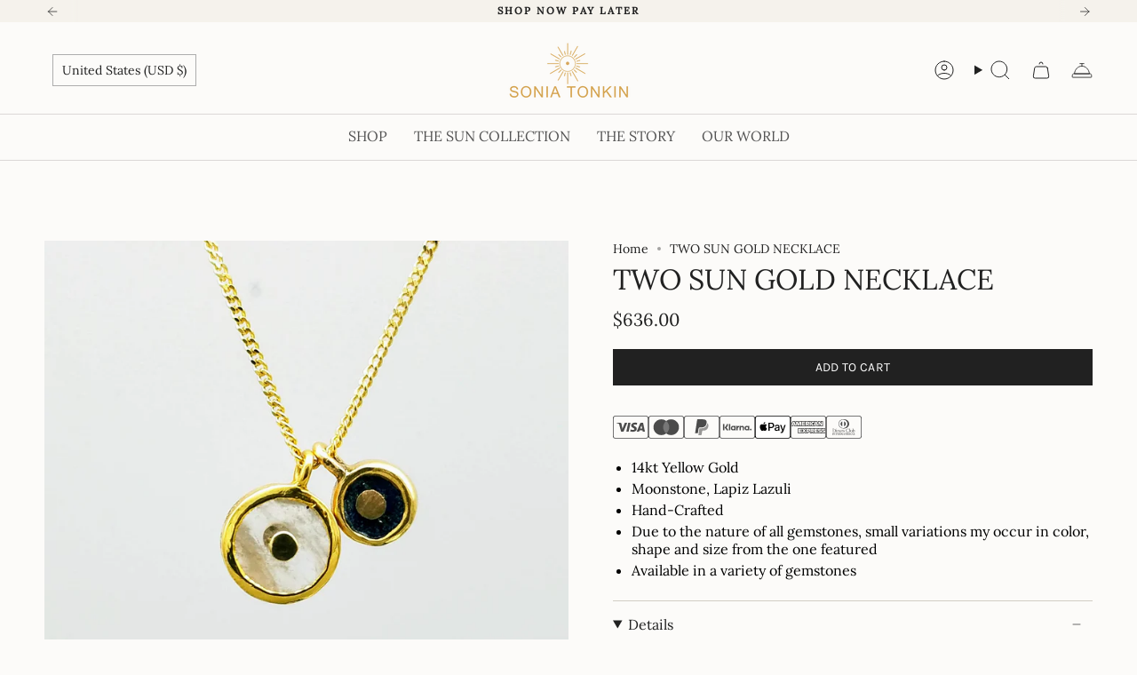

--- FILE ---
content_type: text/html; charset=utf-8
request_url: https://soniatonkin.com/products/3008?section_id=api-product-grid-item
body_size: 943
content:
<div id="shopify-section-api-product-grid-item" class="shopify-section">

<div data-api-content>
<div
    class="grid-item product-item  product-item--centered product-item--outer-text product-item--has-quickbuy "
    id="product-item--api-product-grid-item-2767697346660"
    data-grid-item
    
  >
    <div class="product-item__image double__image" data-product-image>
      <a
        class="product-link"
        href="/products/3008"
        aria-label="TWO SUN GOLD NECKLACE"
        data-product-link="/products/3008"
      ><div class="product-item__bg" data-product-image-default><figure class="image-wrapper image-wrapper--cover lazy-image lazy-image--backfill is-loading" style="--aspect-ratio: 0.9090909090909091;" data-aos="img-in"
  data-aos-delay="||itemAnimationDelay||"
  data-aos-duration="800"
  data-aos-anchor="||itemAnimationAnchor||"
  data-aos-easing="ease-out-quart"><img src="//soniatonkin.com/cdn/shop/products/20190211_151951.jpg?crop=center&amp;height=2743&amp;v=1762643852&amp;width=2494" alt="TWO SUN GOLD NECKLACE SONIA TONKIN" width="2494" height="2743" loading="eager" srcset="//soniatonkin.com/cdn/shop/products/20190211_151951.jpg?v=1762643852&amp;width=136 136w, //soniatonkin.com/cdn/shop/products/20190211_151951.jpg?v=1762643852&amp;width=160 160w, //soniatonkin.com/cdn/shop/products/20190211_151951.jpg?v=1762643852&amp;width=180 180w, //soniatonkin.com/cdn/shop/products/20190211_151951.jpg?v=1762643852&amp;width=220 220w, //soniatonkin.com/cdn/shop/products/20190211_151951.jpg?v=1762643852&amp;width=254 254w, //soniatonkin.com/cdn/shop/products/20190211_151951.jpg?v=1762643852&amp;width=284 284w, //soniatonkin.com/cdn/shop/products/20190211_151951.jpg?v=1762643852&amp;width=292 292w, //soniatonkin.com/cdn/shop/products/20190211_151951.jpg?v=1762643852&amp;width=320 320w, //soniatonkin.com/cdn/shop/products/20190211_151951.jpg?v=1762643852&amp;width=480 480w, //soniatonkin.com/cdn/shop/products/20190211_151951.jpg?v=1762643852&amp;width=528 528w, //soniatonkin.com/cdn/shop/products/20190211_151951.jpg?v=1762643852&amp;width=640 640w, //soniatonkin.com/cdn/shop/products/20190211_151951.jpg?v=1762643852&amp;width=720 720w, //soniatonkin.com/cdn/shop/products/20190211_151951.jpg?v=1762643852&amp;width=960 960w, //soniatonkin.com/cdn/shop/products/20190211_151951.jpg?v=1762643852&amp;width=1080 1080w, //soniatonkin.com/cdn/shop/products/20190211_151951.jpg?v=1762643852&amp;width=1296 1296w, //soniatonkin.com/cdn/shop/products/20190211_151951.jpg?v=1762643852&amp;width=1512 1512w, //soniatonkin.com/cdn/shop/products/20190211_151951.jpg?v=1762643852&amp;width=1728 1728w, //soniatonkin.com/cdn/shop/products/20190211_151951.jpg?v=1762643852&amp;width=1950 1950w" sizes="500px" fetchpriority="high" class=" fit-cover is-loading ">
</figure>

&nbsp;</div><hover-images class="product-item__bg__under">
              <div class="product-item__bg__slider" data-hover-slider><div
                    class="product-item__bg__slide"
                    
                    data-hover-slide-touch
                  ><figure class="image-wrapper image-wrapper--cover lazy-image lazy-image--backfill is-loading" style="--aspect-ratio: 0.9090909090909091;"><img src="//soniatonkin.com/cdn/shop/products/20190211_151951.jpg?crop=center&amp;height=2743&amp;v=1762643852&amp;width=2494" alt="TWO SUN GOLD NECKLACE SONIA TONKIN" width="2494" height="2743" loading="lazy" srcset="//soniatonkin.com/cdn/shop/products/20190211_151951.jpg?v=1762643852&amp;width=136 136w, //soniatonkin.com/cdn/shop/products/20190211_151951.jpg?v=1762643852&amp;width=160 160w, //soniatonkin.com/cdn/shop/products/20190211_151951.jpg?v=1762643852&amp;width=180 180w, //soniatonkin.com/cdn/shop/products/20190211_151951.jpg?v=1762643852&amp;width=220 220w, //soniatonkin.com/cdn/shop/products/20190211_151951.jpg?v=1762643852&amp;width=254 254w, //soniatonkin.com/cdn/shop/products/20190211_151951.jpg?v=1762643852&amp;width=284 284w, //soniatonkin.com/cdn/shop/products/20190211_151951.jpg?v=1762643852&amp;width=292 292w, //soniatonkin.com/cdn/shop/products/20190211_151951.jpg?v=1762643852&amp;width=320 320w, //soniatonkin.com/cdn/shop/products/20190211_151951.jpg?v=1762643852&amp;width=480 480w, //soniatonkin.com/cdn/shop/products/20190211_151951.jpg?v=1762643852&amp;width=528 528w, //soniatonkin.com/cdn/shop/products/20190211_151951.jpg?v=1762643852&amp;width=640 640w, //soniatonkin.com/cdn/shop/products/20190211_151951.jpg?v=1762643852&amp;width=720 720w, //soniatonkin.com/cdn/shop/products/20190211_151951.jpg?v=1762643852&amp;width=960 960w, //soniatonkin.com/cdn/shop/products/20190211_151951.jpg?v=1762643852&amp;width=1080 1080w, //soniatonkin.com/cdn/shop/products/20190211_151951.jpg?v=1762643852&amp;width=1296 1296w, //soniatonkin.com/cdn/shop/products/20190211_151951.jpg?v=1762643852&amp;width=1512 1512w, //soniatonkin.com/cdn/shop/products/20190211_151951.jpg?v=1762643852&amp;width=1728 1728w, //soniatonkin.com/cdn/shop/products/20190211_151951.jpg?v=1762643852&amp;width=1950 1950w" sizes="500px" fetchpriority="high" class=" fit-cover is-loading ">
</figure>
</div><div
                    class="product-item__bg__slide"
                    
                      data-hover-slide
                    
                    data-hover-slide-touch
                  ><figure class="image-wrapper image-wrapper--cover lazy-image lazy-image--backfill is-loading" style="--aspect-ratio: 0.9090909090909091;"><img src="//soniatonkin.com/cdn/shop/products/20190211_151911.jpg?crop=center&amp;height=2498&amp;v=1762643869&amp;width=2271" alt="" width="2271" height="2498" loading="lazy" srcset="//soniatonkin.com/cdn/shop/products/20190211_151911.jpg?v=1762643869&amp;width=136 136w, //soniatonkin.com/cdn/shop/products/20190211_151911.jpg?v=1762643869&amp;width=160 160w, //soniatonkin.com/cdn/shop/products/20190211_151911.jpg?v=1762643869&amp;width=180 180w, //soniatonkin.com/cdn/shop/products/20190211_151911.jpg?v=1762643869&amp;width=220 220w, //soniatonkin.com/cdn/shop/products/20190211_151911.jpg?v=1762643869&amp;width=254 254w, //soniatonkin.com/cdn/shop/products/20190211_151911.jpg?v=1762643869&amp;width=284 284w, //soniatonkin.com/cdn/shop/products/20190211_151911.jpg?v=1762643869&amp;width=292 292w, //soniatonkin.com/cdn/shop/products/20190211_151911.jpg?v=1762643869&amp;width=320 320w, //soniatonkin.com/cdn/shop/products/20190211_151911.jpg?v=1762643869&amp;width=480 480w, //soniatonkin.com/cdn/shop/products/20190211_151911.jpg?v=1762643869&amp;width=528 528w, //soniatonkin.com/cdn/shop/products/20190211_151911.jpg?v=1762643869&amp;width=640 640w, //soniatonkin.com/cdn/shop/products/20190211_151911.jpg?v=1762643869&amp;width=720 720w, //soniatonkin.com/cdn/shop/products/20190211_151911.jpg?v=1762643869&amp;width=960 960w, //soniatonkin.com/cdn/shop/products/20190211_151911.jpg?v=1762643869&amp;width=1080 1080w, //soniatonkin.com/cdn/shop/products/20190211_151911.jpg?v=1762643869&amp;width=1296 1296w, //soniatonkin.com/cdn/shop/products/20190211_151911.jpg?v=1762643869&amp;width=1512 1512w, //soniatonkin.com/cdn/shop/products/20190211_151911.jpg?v=1762643869&amp;width=1728 1728w, //soniatonkin.com/cdn/shop/products/20190211_151911.jpg?v=1762643869&amp;width=1950 1950w" sizes="500px" fetchpriority="high" class=" fit-cover is-loading ">
</figure>
</div></div>
            </hover-images></a>

      <quick-add-product>
      <div class="quick-add__holder desktop" data-quick-add-holder="2767697346660"><form method="post" action="/cart/add" id="ProductForm--api-product-grid-item-2767697346660" accept-charset="UTF-8" class="shopify-product-form" enctype="multipart/form-data"><input type="hidden" name="form_type" value="product" /><input type="hidden" name="utf8" value="✓" /><input type="hidden" name="id" value="24110482980964"><button class="quick-add__button btn btn--solid btn--small"
              type="submit"
              name="add"
              aria-label="Add to cart"
              data-add-to-cart
            >
              <span class="btn__text">Add to cart
</span>
              <span class="btn__added">&nbsp;</span>
              <span class="btn__loader">
                <svg height="18" width="18" class="svg-loader">
                  <circle r="7" cx="9" cy="9" />
                  <circle stroke-dasharray="87.96459430051421 87.96459430051421" r="7" cx="9" cy="9" />
                </svg>
              </span>
              <span class="btn__error" data-message-error>&nbsp;</span>
            </button><input type="hidden" name="product-id" value="2767697346660" /><input type="hidden" name="section-id" value="api-product-grid-item" /></form></div>
    </quick-add-product>
    </div>

    <div
      class="product-information"
      style="--swatch-size: var(--swatch-size-filters);"
      data-product-information
    >
      <div class="product-item__info body-medium">
        <a class="product-link" href="/products/3008" data-product-link="/products/3008">
          <p class="product-item__title">TWO SUN GOLD NECKLACE</p>

          <div class="product-item__price__holder"><div class="product-item__price" data-product-price>
<span class="price">
  
    <span class="new-price">
      
$636.00
</span>
    
  
</span>
</div>
          </div>
        </a><quick-add-product>
            <div class="quick-add__holder mobile" data-quick-add-holder="2767697346660"><form method="post" action="/cart/add" id="ProductForm--api-product-grid-item-2767697346660" accept-charset="UTF-8" class="shopify-product-form" enctype="multipart/form-data"><input type="hidden" name="form_type" value="product" /><input type="hidden" name="utf8" value="✓" /><input type="hidden" name="id" value="24110482980964"><button
                    class="quick-add__button btn btn--outline btn--small"
                    type="submit"
                    name="add"
                    aria-label="Add to cart"
                    data-add-to-cart
                  >
                    <span class="btn__text">Add to cart
</span>
                    <span class="btn__added">&nbsp;</span>
                    <span class="btn__loader">
                      <svg height="18" width="18" class="svg-loader">
                        <circle r="7" cx="9" cy="9" />
                        <circle stroke-dasharray="87.96459430051421 87.96459430051421" r="7" cx="9" cy="9" />
                      </svg>
                    </span>
                    <span class="btn__error" data-message-error>&nbsp;</span>
                  </button><input type="hidden" name="product-id" value="2767697346660" /><input type="hidden" name="section-id" value="api-product-grid-item" /></form></div>
          </quick-add-product></div>
    </div>
  </div></div></div>

--- FILE ---
content_type: text/javascript
request_url: https://soniatonkin.com/cdn/shop/t/56/assets/product-notification.js?v=169020422670130266141750739648
body_size: -283
content:
!function(){"use strict";const t="popup-component",i="[data-popup-close]",o="[data-notification-form]",e="[data-product-notification-heading]",s="has-success",n="hidden";customElements.get("product-notification")||customElements.define("product-notification",class extends HTMLElement{constructor(){super(),this.notificationForm=this.querySelector(o),this.preventSubmit=!0,this.popup=this.closest("dialog"),this.popupClose=this.popup.querySelector(i)}connectedCallback(){this.checkState(),this.notificationForm.addEventListener("submit",(t=>this.notificationSubmitEvent(t))),this.popupClose.addEventListener("click",(()=>{this.removeStorage()}))}checkState(){if(-1!==window.location.search.indexOf("?contact_posted=true")){this.querySelector(e).classList.add(n),this.closest(t).classList.add(s),this.popup.removeAttribute("inert"),"function"==typeof this.popup.showModal?this.popup.showModal():this.popup.setAttribute("open","")}}notificationSubmitEvent(t){this.preventSubmit&&(t.preventDefault(),this.removeStorage(),this.writeStorage(),this.preventSubmit=!1,this.notificationForm.submit())}writeStorage(){void 0!==window.sessionStorage&&window.sessionStorage.setItem("notification_form_id",this.notificationForm.id)}removeStorage(){window.sessionStorage.removeItem("notification_form_id")}})}();


--- FILE ---
content_type: image/svg+xml
request_url: https://soniatonkin.com/cdn/shop/files/AE_grey.svg?v=1748332935
body_size: 14230
content:
<svg xml:space="preserve" style="enable-background:new 0 0 512 327.8;" viewBox="0 0 512 327.8" y="0px" x="0px" version="1.1" xmlns:xlink="http://www.w3.org/1999/xlink" xmlns="http://www.w3.org/2000/svg">
<style type="text/css">
	.st0{fill:#4B4B4B;}
	.st1{display:none;}
	.st2{display:inline;fill:#4B4B4B;}
	.st3{display:inline;}
	.st4{opacity:0.75;fill:#4B4B4B;}
	.st5{opacity:0.7;fill:#4B4B4B;enable-background:new    ;}
	.st6{opacity:0.4;}
	.st7{opacity:0.9;fill:#4B4B4B;enable-background:new    ;}
	.st8{fill-rule:evenodd;clip-rule:evenodd;fill:#4B4B4B;}
	.st9{fill:#FFFFFF;}
	.st10{opacity:0.72;}
	.st11{opacity:0.57;}
</style>
<g id="BG">
	<path d="M479.8,11c11.7,0,21.2,9.5,21.2,21.2v263.4c0,11.7-9.5,21.2-21.2,21.2H32.2c-11.7,0-21.2-9.5-21.2-21.2V32.2   C11,20.5,20.5,11,32.2,11H479.8 M479.8,0H32.2C14.4,0,0,14.4,0,32.2v263.4c0,17.8,14.4,32.2,32.2,32.2h447.6   c17.8,0,32.2-14.4,32.2-32.2V32.2C512,14.4,497.6,0,479.8,0L479.8,0z" class="st0"></path>
</g>

<g class="st1" id="MasterCard">
	<g class="st3" id="Color">
		<g>
			<g>
				<rect height="179" width="99.6" class="st4" y="74.4" x="206.2"></rect>
				<path d="M212.5,163.9c0-34.9,16-67.9,43.5-89.5C206.6,35.6,135,44.1,96.2,93.6c-38.8,49.4-30.3,121,19.1,159.8      c41.3,32.4,99.4,32.4,140.7,0C228.5,231.8,212.5,198.8,212.5,163.9z" class="st0"></path>
				<path d="M440.1,163.9c0,62.9-50.9,113.8-113.8,113.8c-25.5,0-50.3-8.6-70.3-24.3c49.4-38.9,58-110.4,19.1-159.8      c-5.6-7.1-12-13.5-19.1-19.1c49.4-38.8,121-30.3,159.8,19.1C431.6,113.6,440.1,138.4,440.1,163.9L440.1,163.9z" class="st0"></path>
			</g>
		</g>
	</g>
</g>
<g class="st1" id="Dankort">
	<g class="st3">
		<path d="M373.2,155.5l61.4,73c12.7-18.4,20.2-40.6,20.2-64.6c0-25.3-8.3-48.7-22.4-67.6L373.2,155.5z" class="st0"></path>
		<path d="M199.3,90.1c45.8,0,80.4,11.7,83.9,50.3l48.2-50.3h96c-20.9-24.5-51.9-40-86.5-40H156.4    c-34.6,0-65.7,15.5-86.6,40H199.3z" class="st0"></path>
		<path d="M123.8,138.8l-16.4,45h66c19.5,0,25.4-8.1,29.8-23.6c4.3-15.4-6.5-21.4-19.9-21.4H123.8z" class="st0"></path>
		<path d="M331.8,234.6l-51-64.5c-9.4,44-40.3,64.5-98.2,64.5H67.3c20.9,26.2,53,43.1,89.1,43.1h184.6    c36,0,68.2-16.8,89.1-43.1H331.8z" class="st0"></path>
	</g>
</g>
<g class="st1" id="Klarna">
	<g class="st3">
		<path d="M411.6,149.7c-15-10.2-35.5-6.4-45.8,8.7c-10.2,15-6.4,35.5,8.7,45.8c11.2,7.6,25.9,7.6,37.1,0v4h18.7v-62.5    h-18.7V149.7z M394.6,193c-8.9-0.5-15.7-8-15.2-16.9c0.5-8.9,8-15.7,16.9-15.2c8.5,0.5,15.2,7.5,15.2,16.1    C411.3,186.1,403.7,193.3,394.6,193z" class="st0"></path>
		<rect height="90.3" width="19.6" class="st0" y="117.9" x="135.6"></rect>
		<path d="M326.9,144c-7.5-0.4-14.7,2.8-19.3,8.7v-7H289v62.4h18.8v-32.8c-0.6-7.3,4.9-13.6,12.1-14.1    c0.6,0,1.3-0.1,1.9,0c8.2,0,12.9,4.9,12.9,14v32.9h18.7v-39.7C353.5,153.9,342,144,326.9,144z" class="st0"></path>
		<path d="M214.4,149.7c-15-10.2-35.5-6.4-45.8,8.7c-10.2,15-6.4,35.5,8.7,45.8c11.2,7.6,25.9,7.6,37.1,0v4h18.7v-62.5    h-18.7V149.7z M197.4,193c-8.9-0.5-15.7-8-15.2-16.9s8-15.7,16.9-15.2c8.5,0.5,15.2,7.5,15.2,16.1    C214.1,186.1,206.5,193.3,197.4,193L197.4,193z" class="st0"></path>
		<path d="M262,153.9v-8.1h-19.1v62.5H262V179c0-9.8,10.7-15.1,18.1-15.1c0.1,0,0.1,0,0.2,0v-18.2    C273.3,145.5,266.6,148.5,262,153.9z" class="st0"></path>
		<path d="M450.2,186c-6.5,0-11.7,5.3-11.7,11.7c0,6.5,5.3,11.7,11.7,11.7c6.5,0,11.7-5.3,11.7-11.7    C461.9,191.3,456.7,186,450.2,186C450.2,186,450.2,186,450.2,186z" class="st0"></path>
		<path d="M122.2,117.9h-20.3c0.1,16.5-7.7,32-21,41.9l-8,6l31.1,42.5h25.6L101,169.1    C114.6,155.6,122.2,137.1,122.2,117.9z" class="st0"></path>
		<rect height="90.3" width="20.3" class="st0" y="117.9" x="50.1"></rect>
	</g>
</g>
<g class="st1" id="Maestro">
	<g class="st3">
		<rect height="178.9" width="99.5" class="st4" y="74.4" x="206.2"></rect>
		<path d="M212.5,163.9c0-36.3,17-68.6,43.4-89.4c-19.3-15.2-43.8-24.3-70.3-24.3c-62.8,0-113.8,50.9-113.8,113.8    s50.9,113.8,113.8,113.8c26.5,0,51-9.1,70.3-24.3C229.5,232.5,212.5,200.2,212.5,163.9" class="st0"></path>
		<path d="M440.1,163.9c0,62.8-50.9,113.8-113.8,113.8c-26.5,0-51-9.1-70.3-24.3c26.5-20.8,43.5-53.2,43.5-89.4    c0-36.3-17-68.6-43.5-89.4c19.4-15.2,43.8-24.3,70.3-24.3C389.1,50.1,440.1,101.1,440.1,163.9" class="st0"></path>
	</g>
</g>
<g class="st1" id="MobilePay">
	<g class="st3">
		<g transform="translate(33)">
			<path d="M202.5,277.2c-7.8,0-14.7-4.7-17.7-11.8l-66.1-159.6c-4-9.8,0.6-21,10.4-25l69.2-28.7c4.7-1.9,10-1.9,14.6,0     s8.4,5.7,10.4,10.4L289.4,222c4,9.8-0.6,21-10.4,25l-69.2,28.7C207.5,276.7,205,277.2,202.5,277.2z M205.6,60.9     c-1.2,0-2.3,0.2-3.4,0.7L133,90.3c-2.2,0.9-3.9,2.6-4.8,4.8c-0.9,2.2-0.9,4.6,0,6.8l66.1,159.6c1.9,4.5,7,6.6,11.5,4.8l69.2-28.7     l0,0c2.2-0.9,3.9-2.6,4.8-4.8c0.9-2.2,0.9-4.6,0-6.8L213.7,66.4C212.4,63.1,209.2,60.9,205.6,60.9z" class="st0"></path>
			
				<rect height="68.4" width="10.3" class="st5" transform="matrix(0.9239 -0.3827 0.3827 0.9239 -22.7987 98.4064)" y="72.3" x="230.8"></rect>
			
				<rect height="77.4" width="10.3" class="st5" transform="matrix(0.9239 -0.3827 0.3827 0.9239 -47.768 115.0873)" y="138.9" x="260.3"></rect>
			<path d="M263.4,167.9c-19.8,8.2-36.3,19.5-47.2,33.2l-27.9-67.4c12.7-14.8,28.9-26.2,47.2-33.2     c19.8-8.2,39.8-12.2,56.8-9.9l27.9,67.4C300.8,156.6,281.3,160,263.4,167.9z" class="st0"></path>
			<g class="st6" transform="translate(21 11)">
				<path d="M242.4,156.9c-19.8,8.2-36.3,19.5-47.2,33.2l-27.9-67.4c12.7-14.8,28.9-26.2,47.2-33.2      c19.8-8.2,39.8-12.2,56.8-9.9l27.9,67.4C279.8,145.6,260.3,149,242.4,156.9z" class="st7"></path>
				<path d="M242.4,156.9c-19.8,8.2-36.3,19.5-47.2,33.2l-27.9-67.4c12.7-14.8,28.9-26.2,47.2-33.2      c19.8-8.2,39.8-12.2,56.8-9.9l27.9,67.4C279.8,145.6,260.3,149,242.4,156.9z" class="st5"></path>
			</g>
			<path d="M272.5,188.5c-21.4,0-41.1,4.1-56.3,12.6v-68.2c17.4-8.8,36.8-13.1,56.3-12.6c21.4,0,41.4,4,56.3,12.6v68.2     C311.4,192.3,292,188,272.5,188.5z" class="st0"></path>
		</g>
	</g>
</g>
<g id="American_Express">
	<g>
		<g>
			<polygon points="357.7,118.1 373.9,118.1 365.8,98" class="st8"></polygon>
			<polygon points="36.6,118.1 52.8,118.1 44.7,98" class="st8"></polygon>
			<path d="M248.6,97.5h-16.4h0v12.1h16.7c2.9,0,6.6-2.2,6.6-6.1C255.5,100.5,252.6,97.5,248.6,97.5z" class="st8"></path>
			<path d="M434.3,75.1v13.6l-9.1-13.6h-33V99L382,75.3l-57.5-0.2c-15.3,0-24.6,8.7-24.6,8.7v-8.7H122.9l-6,17.3     l-6.2-17.3H71.2v24l-10.4-24H29.1l-18.3,42.8V152h22.7l4.8-12.1h13l4.9,12.1h184.4v-12.1l9.8,12.1H300v-8.5c0,0,8.4,8.5,21.6,8.5     h32.9l4.8-12.1h13l4.9,12.1h48.5v-13.6l8.7,13.6h33.3V75.1H434.3z M62.6,142.1l-4.5-11.5H31.5L27,142.1H10.8l24.7-57.5h18.8     l24.7,57.5H62.6z M152.7,142.1h-14.4V99.7l-15.2,42.4h-12.6L95.2,99.7v42.4l-14.4,0V84.6l22.9,0.1l13.3,37.1l13-37.2h22.7V142.1z      M209.5,97.5h-32.4v9.8h31.6v12.1h-31.6v10.2h32.4v12.5h-46.9V84.6h46.9V97.5z M255.5,142.1l-17.2-20.4h-6.1v20.4h-14.4V84.6h32     c10.6,0,20.1,6.6,20.1,18.7c0,10.4-8,17-15.8,17.7l18.9,21.2H255.5z M290.5,142.1h-14.7V84.6h14.7V142.1z M325.3,142.1h-3.2     c-15.3,0-24.7-12.1-24.7-28.5c0-16.9,9.2-29,28.6-29H342v13.6h-16.5c-7.9,0-13.4,6.1-13.4,15.5c0,11.1,6.4,15.8,15.5,15.8h3.8     L325.3,142.1z M383.6,142.1l-4.5-11.5h-26.5l-4.6,11.5h-16.1l24.7-57.5h18.8l24.7,57.5H383.6z M457.8,142.1h-17.7L416.2,105v37.1     h-14.4V84.6h18.3l23.4,36.2V84.6h14.4V142.1z" class="st8"></path>
		</g>
		<g>
			<path d="M318.3,198.1h-16.4v12.1h16.7c2.9,0,6.6-2.2,6.6-6.1C325.1,201.2,322.2,198.1,318.3,198.1z" class="st8"></path>
			<path d="M259.5,198.3h-15.9v13.2h15.9c4.2,0,7.1-2.8,7.1-6.6C266.6,200.8,263.6,198.3,259.5,198.3z" class="st8"></path>
			<path d="M204.9,175.8l-9,11.4l-8.7-11.4h-81.4v76.8l80.9,0l8.9-11.6l8.7,11.6H253v-17.8h11c9.5,0,13.9-2.9,13.9-2.9     v20.7h32.3v-12.1l9.8,12.1h163.5c8.9-0.1,16.7-5.3,16.7-5.3v-22.9c0,10.1-6.1,18.3-18.8,18.3l-29.4,0v-12.5h27.6     c4.3,0,6.1-2.3,6.1-4.8c0-2.4-1.8-4.9-6.1-4.9h-11.8c-11.3,0-17.6-6.9-17.6-17.2c0-9.2,5.8-18.1,22.6-18.1h27.5v-9.5H204.9z      M162.5,198.1h-32.4v9.8h31.6v12.1h-31.6v10.2h32.4v12.5h-46.9v-57.5h46.9V198.1z M227.1,242.8H209l-13.5-17.7l-13.2,17.7     l-17.9,0l22.9-28.4l-23.4-29.1h18.1l13.9,18l14-18h17.4L204.2,214L227.1,242.8z M258.7,224.7h-15.1v18.2h-14.8v-57.5h31.8     c13,0,20.7,8.4,20.7,19.4C281.2,217.9,271.5,224.7,258.7,224.7z M325.2,242.8l-17.2-20.4h-6.1v20.4h-14.4v-57.5h32     c10.6,0,20.1,6.6,20.1,18.7c0,10.4-8,17-15.8,17.7l18.9,21.2H325.2z M392.6,198.1h-32.4v9.8h31.5v12.1h-31.5v10.2h32.4v12.5     h-46.9v-57.5h46.9V198.1z M429.9,242.8l-30.7,0v-12.5H428c4.3,0,6.1-2.3,6.1-4.8c0-2.4-1.8-4.9-6.1-4.9h-13     c-11.3,0-17.6-6.9-17.6-17.2c0-9.2,5.8-18.1,22.6-18.1h28l-6.1,12.9h-24.2c-4.6,0-6.1,2.4-6.1,4.8c0,2.4,1.8,5,5.3,5h13.6     c12.6,0,18.1,7.2,18.1,16.5C448.6,234.6,442.5,242.8,429.9,242.8z" class="st8"></path>
			<path d="M470.5,198.2c-4.6,0-6.1,2.4-6.1,4.8c0,2.4,1.8,5,5.3,5h12.4c12.6,0,18.1,7.2,18.1,16.5v-39.2l-6.1,12.9     H470.5z" class="st8"></path>
		</g>
	</g>
</g>
<g class="st1" id="ApplePay">
	<g class="st3">
		<path d="M466.1,0H45.9c-1.8,0-3.5,0-5.3,0c-1.5,0-3,0-4.4,0.1c-3.2,0.1-6.5,0.3-9.6,0.8c-3.2,0.6-6.2,1.5-9.2,3    c-2.9,1.5-5.5,3.4-7.8,5.7c-2.3,2.3-4.2,4.9-5.7,7.8c-1.5,2.9-2.4,5.9-3,9.2c-0.6,3.2-0.8,6.4-0.9,9.6C0,37.7,0,39.1,0,40.6    c0,1.8,0,3.5,0,5.3v236.1c0,1.8,0,3.5,0,5.3c0,1.5,0,2.9,0.1,4.4c0.1,3.2,0.3,6.4,0.9,9.6c0.6,3.2,1.5,6.2,3,9.2    c1.5,2.9,3.4,5.5,5.7,7.8c2.3,2.3,4.9,4.2,7.8,5.7c2.9,1.5,5.9,2.4,9.2,3c3.2,0.6,6.4,0.8,9.6,0.8c1.5,0,2.9,0.1,4.4,0.1    c1.7,0,3.5,0,5.3,0h420.3c1.7,0,3.5,0,5.2,0c1.5,0,2.9,0,4.4-0.1c3.2-0.1,6.4-0.3,9.6-0.8c3.2-0.6,6.2-1.5,9.1-3    c2.9-1.5,5.5-3.4,7.8-5.7c2.3-2.3,4.2-4.9,5.7-7.8c1.5-2.9,2.4-5.9,3-9.2c0.6-3.2,0.8-6.4,0.8-9.6c0-1.5,0.1-2.9,0.1-4.4    c0-1.8,0-3.5,0-5.3V45.9c0-1.8,0-3.5,0-5.3c0-1.5,0-2.9-0.1-4.4c-0.1-3.2-0.3-6.5-0.8-9.6c-0.6-3.2-1.5-6.2-3-9.2    c-1.5-2.9-3.4-5.5-5.7-7.8c-2.3-2.3-4.9-4.2-7.8-5.7c-2.9-1.5-5.9-2.4-9.1-3c-3.2-0.6-6.4-0.8-9.6-0.8c-1.5,0-3-0.1-4.4-0.1    C469.6,0,467.9,0,466.1,0L466.1,0z" id="XMLID_4_"></path>
		<path d="M466.1,10.9l5.2,0c1.4,0,2.8,0,4.2,0.1c2.4,0.1,5.3,0.2,8,0.7c2.3,0.4,4.3,1.1,6.1,2    c1.8,0.9,3.5,2.2,5,3.6c1.5,1.5,2.7,3.2,3.7,5c0.9,1.9,1.6,3.8,2,6.1c0.5,2.6,0.6,5.5,0.7,8c0,1.4,0.1,2.8,0.1,4.2    c0,1.7,0,3.4,0,5.2v236.1c0,1.7,0,3.4,0,5.2c0,1.4,0,2.8-0.1,4.2c-0.1,2.5-0.2,5.3-0.7,8c-0.4,2.3-1,4.2-2,6.1    c-0.9,1.9-2.2,3.6-3.7,5c-1.5,1.5-3.2,2.7-5,3.7c-1.9,0.9-3.8,1.6-6.1,2c-2.7,0.5-5.7,0.6-8,0.7c-1.4,0-2.8,0.1-4.3,0.1    c-1.7,0-3.4,0-5.2,0H45.9c0,0,0,0-0.1,0c-1.7,0-3.4,0-5.1,0c-1.4,0-2.8,0-4.2-0.1c-2.3-0.1-5.3-0.2-8-0.7c-2.3-0.4-4.3-1.1-6.1-2    c-1.8-0.9-3.5-2.2-5-3.6c-1.5-1.5-2.7-3.2-3.6-5c-0.9-1.9-1.6-3.8-2-6.1c-0.5-2.7-0.6-5.5-0.7-8c0-1.4-0.1-2.8-0.1-4.2l0-4.1    l0-1.1V45.9l0-1.1l0-4.1c0-1.4,0-2.8,0.1-4.2c0.1-2.4,0.2-5.3,0.7-8c0.4-2.3,1-4.3,2-6.1c0.9-1.8,2.2-3.5,3.6-5    c1.5-1.5,3.2-2.7,5-3.6c1.9-0.9,3.8-1.6,6.1-2c2.7-0.5,5.5-0.6,8-0.7c1.4,0,2.8-0.1,4.2-0.1l5.2,0L466.1,10.9" class="st9" id="XMLID_3_"></path>
		<g>
			<g>
				<path d="M139.8,110.2c4.4-5.5,7.4-12.8,6.6-20.4c-6.4,0.3-14.2,4.2-18.8,9.7c-4.1,4.7-7.7,12.4-6.7,19.6      C128,119.8,135.2,115.6,139.8,110.2"></path>
				<path d="M146.3,120.6c-10.5-0.6-19.4,5.9-24.4,5.9c-5,0-12.6-5.6-20.9-5.5c-10.8,0.2-20.8,6.2-26.2,15.9      c-11.2,19.4-3,48.1,8,63.9c5.3,7.8,11.7,16.4,20.1,16.1c8-0.3,11.1-5.2,20.8-5.2c9.7,0,12.5,5.2,20.9,5      c8.7-0.2,14.2-7.8,19.5-15.6c6.1-8.9,8.6-17.5,8.7-18c-0.2-0.2-16.9-6.6-17-25.8c-0.2-16.1,13.1-23.7,13.7-24.2      C162,122.1,150.3,120.9,146.3,120.6"></path>
			</g>
			<g>
				<path d="M237.4,98.8c22.7,0,38.6,15.7,38.6,38.5c0,22.9-16.2,38.7-39.1,38.7h-25.2v40h-18.2V98.8L237.4,98.8L237.4,98.8z       M211.6,160.7h20.9c15.8,0,24.9-8.5,24.9-23.3c0-14.8-9-23.2-24.8-23.2h-21V160.7z"></path>
				<path d="M280.7,191.7c0-14.9,11.5-24.1,31.8-25.3l23.4-1.4v-6.6c0-9.5-6.4-15.2-17.1-15.2c-10.2,0-16.5,4.9-18,12.5h-16.6      c1-15.4,14.1-26.8,35.2-26.8c20.7,0,33.9,11,33.9,28.1V216h-16.8v-14h-0.4c-5,9.5-15.8,15.5-27,15.5      C292.4,217.5,280.7,207.1,280.7,191.7z M335.8,184v-6.7l-21,1.3c-10.5,0.7-16.4,5.4-16.4,12.7c0,7.5,6.2,12.3,15.6,12.3      C326.2,203.6,335.8,195.1,335.8,184z"></path>
				<path d="M369.2,247.4v-14.2c1.3,0.3,4.2,0.3,5.7,0.3c8.1,0,12.5-3.4,15.2-12.2c0-0.2,1.5-5.2,1.5-5.3l-30.9-85.5h19l21.6,69.5      h0.3l21.6-69.5h18.5l-32,89.9c-7.3,20.7-15.8,27.4-33.5,27.4C374.8,247.8,370.5,247.7,369.2,247.4z"></path>
			</g>
		</g>
	</g>
</g>
<g class="st1" id="iDEAL">
	<g class="st3">
		<g>
			<g>
				<path d="M260.1,277.2H144c-10.3,0-18.7-8.4-18.7-18.7V69.2c0-10.3,8.4-18.7,18.7-18.7h116.1      c110.2,0,126.6,70.9,126.6,113.1C386.7,236.9,341.7,277.2,260.1,277.2z M144,56.8c-6.9,0-12.4,5.5-12.4,12.4v189.4      c0,6.9,5.5,12.4,12.4,12.4h116.1c77.6,0,120.4-38.1,120.4-107.4c0-93-75.5-106.9-120.4-106.9L144,56.8L144,56.8z" class="st0"></path>
			</g>
		</g>
		<g>
			<polygon points="300.1,151.1 294.9,165.6 305.1,165.6 300.2,151.1" class="st0"></polygon>
			<path d="M228.6,152.3c-0.9-1.1-2-2-3.5-2.6c-1.5-0.6-3.2-0.9-5.3-0.9h-6.2v24.9h7.7v-0.1c1.3,0,2.4-0.2,3.7-0.6     c1.2-0.4,2.2-1.1,3.1-2c0.9-1,1.7-2.1,2.2-3.7c0.6-1.6,0.9-3.3,0.9-5.5c0-1.9-0.2-3.8-0.6-5.3     C230.1,154.8,229.4,153.3,228.6,152.3z" class="st0"></path>
			<path d="M268.4,75h-59.4c-6.9,0-12.4,5.6-12.4,12.4v165.1h71.9c65.3,0,93.6-36.9,93.6-89     C361.9,113.8,333.6,75,268.4,75z M238.7,168.7c-0.8,2.4-1.8,4.6-3.3,6.3c-1.5,1.8-3.3,3.1-5.5,4.2c-2.2,1-4.9,1.6-7.9,1.6h-17     v-39.5h16.8v0.1c2.5,0,4.9,0.4,7.1,1.2s4.1,2,5.7,3.6c1.6,1.7,2.8,3.7,3.8,6c0.9,2.4,1.4,5.3,1.4,8.6     C239.8,163.6,239.4,166.3,238.7,168.7z M275.4,180.8h-30v-39.5h29.5v0.1v7.3h-20.8v8.5h19.2v6.7h-19.2v9.6h21.3V180.8z      M310.4,180.9l-3-8.8h-14.8l-3.1,8.8h-8.8l14.9-39.5h9l14.8,39.5H310.4z M324.9,180.9v-39.5h8.7v32.2h19.3v7.3H324.9z" class="st0"></path>
		</g>
		<g>
			<circle r="18.2" cy="161.1" cx="164" class="st0"></circle>
		</g>
		<path d="M177.7,252.6L177.7,252.6c-15.3,0-27.5-12.4-27.5-27.5v-21.5c0-7.6,6.1-13.8,13.8-13.8l0,0    c7.6,0,13.8,6.1,13.8,13.8L177.7,252.6L177.7,252.6z" class="st0"></path>
	</g>
</g>
<g class="st1" id="Google_Pay">
	<g class="st3" id="G_Pay_Lockup_1_">
		<g id="Pay_Typeface_3_">
			<path d="M242.3,168.7v47.6h-15.1V98.7h40.1c10.2,0,18.8,3.4,25.9,10.2c7.2,6.8,10.9,15,10.9,24.8     c0,10-3.6,18.3-10.9,25c-7,6.7-15.7,10-25.9,10L242.3,168.7L242.3,168.7z M242.3,113.2v41h25.3c6,0,11-2,15-6.1     c4-4,6.1-8.9,6.1-14.4c0-5.4-2-10.2-6.1-14.3c-3.9-4.2-8.9-6.2-15-6.2L242.3,113.2L242.3,113.2z" class="st0" id="Letter_p_3_"></path>
			<path d="M343.6,133.2c11.2,0,20,3,26.5,9c6.5,6,9.7,14.2,9.7,24.6v49.6h-14.4v-11.2h-0.6     c-6.2,9.2-14.6,13.8-25,13.8c-8.9,0-16.3-2.6-22.3-7.9c-6-5.3-9-11.8-9-19.7c0-8.3,3.1-15,9.4-19.8c6.3-5,14.7-7.4,25.2-7.4     c9,0,16.4,1.7,22.1,5v-3.5c0-5.3-2-9.7-6.2-13.4c-4.2-3.7-9.1-5.5-14.6-5.5c-8.4,0-15.1,3.5-20,10.7l-13.3-8.3     C318.4,138.4,329.2,133.2,343.6,133.2z M324,191.6c0,3.9,1.7,7.2,5,9.8c3.3,2.6,7.2,3.9,11.7,3.9c6.4,0,12-2.4,17-7.1     c5-4.7,7.5-10.2,7.5-16.6c-4.7-3.7-11.3-5.6-19.7-5.6c-6.1,0-11.3,1.5-15.4,4.4C326.1,183.6,324,187.3,324,191.6z" class="st0" id="Letter_a_3_"></path>
			<path d="M461.9,135.8l-50.4,115.9h-15.6l18.7-40.6l-33.2-75.4h16.5l23.9,57.8h0.3l23.3-57.8H461.9z" class="st0" id="Letter_y_3_"></path>
		</g>
		<path d="M180.9,144.9h-63.4v26l36.5,0c-1.5,8.6-6.2,16-13.5,20.9v0c-6,4.1-13.8,6.5-22.9,6.5    c-17.6,0-32.5-11.9-37.9-27.8h0c-1.4-4.1-2.1-8.4-2.1-12.9c0-4.5,0.7-8.8,2.1-12.9c5.3-16,20.3-27.8,37.9-27.8    c9.9,0,18.9,3.4,25.9,10.1l19.3-19.2c-11.7-10.9-26.9-17.6-45.1-17.6c-26.4,0-49.2,15.1-60.3,37.2c-4.6,9.1-7.2,19.4-7.2,30.3    c0,10.9,2.6,21.2,7.2,30.3l0,0c11.1,22,33.9,37.1,60.3,37.1c18.2,0,33.5-6,44.7-16.3h0c12.7-11.7,20-29.1,20-49.6    C182.2,154.1,181.7,149.4,180.9,144.9z" class="st0"></path>
	</g>
</g>
<g class="st1" id="Swish">
	<g class="st3" transform="matrix(.623247 0 0 .623247 100 145.208)">
		<path d="M547.7-14.6c0-2.3,0.4-4.5,1.3-6.5c0.9-2,2-3.8,3.5-5.3c1.5-1.5,3.2-2.7,5.1-3.6c2-0.9,4.1-1.3,6.3-1.3    c2.3,0,4.4,0.4,6.4,1.3c2,0.9,3.7,2.1,5.2,3.6c1.5,1.5,2.6,3.3,3.5,5.3c0.9,2,1.3,4.2,1.3,6.5c0,2.3-0.4,4.5-1.3,6.5    c-0.9,2-2,3.8-3.5,5.3c-1.5,1.5-3.2,2.7-5.2,3.6c-2,0.9-4.1,1.3-6.4,1.3c-2.3,0-4.4-0.4-6.3-1.3s-3.7-2.1-5.1-3.6    c-1.5-1.5-2.6-3.3-3.5-5.3C548.1-10.1,547.7-12.3,547.7-14.6z M551-14.6c0,1.9,0.3,3.7,1,5.4c0.7,1.6,1.6,3.1,2.7,4.3    c1.2,1.2,2.5,2.2,4.1,2.9c1.6,0.7,3.3,1.1,5.1,1.1c1.9,0,3.6-0.4,5.2-1.1c1.6-0.7,3-1.7,4.1-2.9c1.2-1.2,2.1-2.7,2.8-4.3    c0.7-1.6,1-3.4,1-5.4c0-1.9-0.3-3.7-1-5.4c-0.7-1.6-1.6-3.1-2.8-4.3c-1.2-1.2-2.6-2.2-4.1-2.9c-1.6-0.7-3.3-1.1-5.2-1.1    c-1.8,0-3.5,0.4-5.1,1.1c-1.6,0.7-2.9,1.7-4.1,2.9c-1.2,1.2-2.1,2.7-2.7,4.3C551.4-18.3,551-16.5,551-14.6z M558.4-21.8    c0-1,0.5-1.5,1.5-1.5h5.2c1.6,0,3,0.5,3.9,1.4c1,0.9,1.5,2.2,1.5,3.8c0,0.7-0.1,1.3-0.3,1.8c-0.2,0.5-0.5,1-0.8,1.4    c-0.3,0.4-0.6,0.7-1,0.9c-0.4,0.2-0.7,0.4-1.1,0.5v0.1c0,0,0.1,0.1,0.1,0.2c0.1,0.1,0.1,0.2,0.2,0.3c0.1,0.1,0.2,0.3,0.3,0.5    l2.4,4.6c0.3,0.5,0.3,0.9,0.2,1.3c-0.2,0.3-0.5,0.5-1,0.5h-0.5c-0.9,0-1.4-0.4-1.8-1.1l-2.7-5.6h-2.8v5.2c0,1-0.5,1.5-1.4,1.5    h-0.4c-0.9,0-1.4-0.5-1.4-1.5L558.4-21.8z M564.3-15.1c0.9,0,1.6-0.3,2.1-0.8c0.5-0.5,0.7-1.2,0.7-2.2c0-0.9-0.2-1.6-0.7-2.1    c-0.5-0.5-1.2-0.7-2-0.7h-2.8v5.7L564.3-15.1z M431.1-4.2c5.2,0,9.6,0.7,13.1,2c3.6,1.3,6.4,2.5,8.4,3.7c1.7,0.9,2.7,2.1,3,3.7    s0.1,3.1-0.8,4.9l-1.5,2.7c-0.9,1.8-2.1,2.9-3.5,3.2c-1.4,0.3-3.1,0.1-5-0.8c-1.7-0.8-3.8-1.6-6.2-2.5s-5.3-1.3-8.5-1.3    c-3.3,0-5.9,0.7-7.8,2c-1.8,1.3-2.7,3.2-2.7,5.6c0,2.1,0.9,3.9,2.8,5.2c1.9,1.3,4.3,2.5,7.1,3.5c2.9,1,6,2.1,9.3,3.3    c3.3,1.2,6.4,2.7,9.3,4.5c2.9,1.8,5.3,4.2,7.1,7c1.9,2.8,2.8,6.4,2.8,10.8c0,3.5-0.7,6.6-2.1,9.5c-1.4,2.9-3.3,5.4-5.9,7.5    c-2.6,2.1-5.7,3.8-9.3,5c-3.6,1.2-7.7,1.8-12.2,1.8c-6.3,0-11.6-0.9-15.9-2.7c-4.3-1.8-7.6-3.6-10-5.2c-1.7-1-2.7-2.3-2.9-3.8    c-0.2-1.5,0.3-3.1,1.4-4.9l1.8-2.7c1.1-1.6,2.4-2.5,3.7-2.7c1.4-0.2,3,0.2,4.9,1.2c1.8,1,4.2,2.2,7.1,3.4    c2.9,1.3,6.3,1.9,10.3,1.9c3.3,0,6-0.7,7.9-2.1s2.9-3.3,2.9-5.8c0-2.1-0.9-3.8-2.8-5.1c-1.9-1.3-4.3-2.4-7.1-3.5    c-2.9-1.1-6-2.2-9.3-3.4c-3.3-1.2-6.4-2.7-9.3-4.6c-2.9-1.8-5.3-4.2-7.1-7c-1.9-2.8-2.8-6.5-2.8-11c0-3.8,0.8-7.1,2.4-10    c1.6-2.9,3.7-5.4,6.4-7.3s5.8-3.4,9.4-4.4C423.2-3.7,427-4.2,431.1-4.2z M205.2-4.2c5.2,0,9.6,0.7,13.1,2c3.6,1.3,6.4,2.5,8.4,3.7    c1.7,0.9,2.7,2.1,3,3.7c0.3,1.5,0.1,3.1-0.8,4.9l-1.5,2.7c-0.9,1.8-2.1,2.9-3.5,3.2c-1.4,0.3-3.1,0.1-5-0.8    c-1.7-0.8-3.8-1.6-6.2-2.5c-2.4-0.9-5.3-1.3-8.5-1.3c-3.3,0-5.9,0.7-7.8,2c-1.8,1.3-2.7,3.2-2.7,5.6c0,2.1,0.9,3.9,2.8,5.2    c1.9,1.3,4.3,2.5,7.1,3.5c2.9,1,6,2.1,9.3,3.3c3.3,1.2,6.4,2.7,9.3,4.5c2.9,1.8,5.3,4.2,7.1,7c1.9,2.8,2.8,6.4,2.8,10.8    c0,3.5-0.7,6.6-2.1,9.5c-1.4,2.9-3.3,5.4-5.9,7.5c-2.6,2.1-5.7,3.8-9.3,5c-3.6,1.2-7.7,1.8-12.2,1.8c-6.3,0-11.6-0.9-15.9-2.7    c-4.3-1.8-7.6-3.6-10-5.2c-1.7-1-2.7-2.3-2.9-3.8s0.3-3.1,1.4-4.9l1.8-2.7c1.1-1.6,2.4-2.5,3.7-2.7c1.4-0.2,3,0.2,4.9,1.2    c1.8,1,4.2,2.2,7.1,3.4c2.9,1.3,6.3,1.9,10.3,1.9c3.3,0,6-0.7,7.9-2.1s2.9-3.3,2.9-5.8c0-2.1-0.9-3.8-2.8-5.1    c-1.9-1.3-4.3-2.4-7.1-3.5c-2.9-1.1-6-2.2-9.3-3.4c-3.3-1.2-6.4-2.7-9.3-4.6c-2.9-1.8-5.3-4.2-7.1-7c-1.9-2.8-2.8-6.5-2.8-11    c0-3.8,0.8-7.1,2.4-10c1.6-2.9,3.7-5.4,6.4-7.3s5.8-3.4,9.4-4.4C197.3-3.7,201.1-4.2,205.2-4.2z M482.3-32.8    c4.3,0,6.4,2.1,6.4,6.4V5c0,1,0,1.9-0.1,2.7c-0.1,0.8-0.1,1.4-0.2,2.1c-0.1,0.7-0.2,1.3-0.2,1.8h0.3c0.9-1.8,2.2-3.7,3.9-5.6    s3.6-3.6,5.9-5.1c2.3-1.5,4.9-2.7,7.8-3.7c2.9-0.9,6-1.4,9.3-1.4c8.6,0,15.3,2.3,20,7c4.7,4.7,7.1,12.2,7.1,22.5v43.5    c0,4.3-2.1,6.4-6.4,6.4h-6.5c-4.3,0-6.4-2.1-6.4-6.4V29.3c0-4.8-0.8-8.6-2.4-11.5c-1.6-2.9-4.9-4.3-9.7-4.3c-3.3,0-6.4,0.7-9.2,2    c-2.8,1.3-5.1,3.1-7.1,5.4s-3.4,5-4.5,8.1c-1.1,3.1-1.6,6.5-1.6,10.2v29.7c0,4.3-2.1,6.4-6.4,6.4h-6.5c-4.3,0-6.4-2.1-6.4-6.4    v-95.3c0-4.3,2.1-6.4,6.4-6.4H482.3z M381.3-2.3c4.2,0,6.2,2.1,6.2,6.4v64.8c0,4.3-2.1,6.4-6.2,6.4h-6.7c-4.2,0-6.2-2.1-6.2-6.4    V4.1c0-4.3,2.1-6.4,6.2-6.4L381.3-2.3z M252.4-2.3c3.8,0,6.1,1.9,6.8,5.6l12.5,45.4c0.2,1.1,0.4,2.1,0.5,3    c0.2,0.9,0.3,1.8,0.5,2.6c0.2,0.9,0.4,1.8,0.5,2.6h0.3c0.1-0.8,0.3-1.7,0.5-2.6c0.2-0.8,0.4-1.7,0.5-2.6c0.2-0.9,0.4-1.9,0.7-3    l13.1-45.4c0.7-3.7,3-5.5,7-5.5h5.8c3.7,0,6.1,1.8,7,5.5l12.9,45.4c0.3,1.1,0.5,2.1,0.7,3c0.2,0.9,0.3,1.8,0.5,2.6    c0.2,0.9,0.4,1.8,0.5,2.6h0.3c0.1-0.8,0.3-1.7,0.5-2.6c0.2-0.8,0.4-1.7,0.5-2.6c0.2-0.9,0.4-1.9,0.7-3l12.3-45.4    c0.9-3.8,3.2-5.6,7-5.6h7c2.3,0,4,0.7,4.9,2c0.9,1.3,1.1,3,0.5,5.2L336.3,70c-1,3.6-3.4,5.3-7.1,5.3h-10.2c-3.9,0-6.2-1.8-7.1-5.5    L300.1,31c-0.3-1-0.6-2-0.8-3c-0.2-1-0.4-1.9-0.6-2.7c-0.2-0.9-0.4-1.8-0.5-2.6H298c-0.2,0.8-0.4,1.7-0.6,2.6    c-0.2,0.8-0.4,1.7-0.6,2.7c-0.2,1-0.5,2-0.8,3l-11.7,38.8c-0.9,3.7-3.2,5.5-7,5.5h-10.5c-3.6,0-6-1.8-7-5.3L239.7,4.8    c-0.6-2.1-0.4-3.9,0.5-5.2c1-1.3,2.6-2,4.8-2L252.4-2.3z" class="st0"></path>
		<g transform="translate(50.0059 20.5812)">
			<path d="M-72.6,100.1c40.4,19.3,90.2,9.8,120.3-26.1C83.3,31.5,77.8-31.9,35.3-67.6L7-33.9     C40.2-6,44.6,43.5,16.7,76.7C-5.5,103.2-42.1,112-72.6,100.1" class="st8"></path>
			<path d="M-72.6,100.1c40.4,19.3,90.2,9.8,120.3-26.1c3.7-4.4,6.9-9,9.7-13.8c4.8-29.5-5.7-60.7-30.3-81.4     c-6.2-5.2-13-9.5-20.1-12.7C40.2-6,44.6,43.5,16.7,76.7C-5.5,103.2-42.1,112-72.6,100.1" class="st8"></path>
		</g>
		<path d="M64-60.7C23.7-80-26.1-70.5-56.2-34.6C-91.9,7.9-86.4,71.3-43.9,106.9l28.3-33.7    C-48.8,45.4-53.1-4.1-25.3-37.3C-3-63.8,33.5-72.6,64-60.7" class="st8"></path>
		<path d="M64-60.7C23.7-80-26.1-70.5-56.2-34.6c-3.7,4.4-6.9,9-9.7,13.8c-4.8,29.5,5.7,60.7,30.3,81.4    c6.2,5.2,13,9.5,20.1,12.7C-48.8,45.4-53.1-4.1-25.3-37.3C-3-63.8,33.5-72.6,64-60.7" class="st8"></path>
	</g>
</g>
<g class="st1" id="VIPPS">
	<g class="st3">
		<path d="M71.1,118.6l17.6,51.3l17.2-51.3h20.3l-30.3,76.1H80.8l-30.3-76.1H71.1z" class="st0"></path>
		<path d="M172,182.7c12.7,0,20-6.2,26.9-15.1c3.8-4.8,8.6-5.9,12-3.1c3.4,2.8,3.8,7.9,0,12.7c-10,13.1-22.7,21-38.9,21    c-17.6,0-33.1-9.6-43.7-26.5c-3.1-4.5-2.4-9.3,1-11.7s8.6-1.4,11.7,3.4C148.6,174.7,158.9,182.7,172,182.7z M195.8,140.3    c0,6.2-4.8,10.3-10.3,10.3c-5.5,0-10.3-4.1-10.3-10.3c0-6.2,4.8-10.3,10.3-10.3C190.9,130,195.8,134.5,195.8,140.3z" class="st0"></path>
		<path d="M244.3,118.6V129c5.2-7.2,13.1-12.4,24.8-12.4c14.8,0,32,12.4,32,38.9c0,27.9-16.5,41.3-33.7,41.3    c-9,0-17.2-3.4-23.4-12v36.5h-18.6V118.6H244.3z M244.3,156.5c0,15.5,9,23.8,18.9,23.8c9.6,0,19.3-7.6,19.3-23.8    c0-15.8-9.6-23.4-19.3-23.4S244.3,140.3,244.3,156.5z" class="st0"></path>
		<path d="M333.8,118.6V129c5.2-7.2,13.1-12.4,24.8-12.4c14.8,0,32,12.4,32,38.9c0,27.9-16.5,41.3-33.7,41.3    c-9,0-17.2-3.4-23.4-12v36.5h-18.6V118.6H333.8z M333.8,156.5c0,15.5,9,23.8,18.9,23.8c9.6,0,19.3-7.6,19.3-23.8    c0-15.8-9.6-23.4-19.3-23.4C342.8,133.1,333.8,140.3,333.8,156.5z" class="st0"></path>
		<path d="M430.2,116.6c15.5,0,26.5,7.2,31.3,25.1l-16.9,2.8c-0.3-9-5.9-12-14.1-12c-6.2,0-11,2.8-11,7.2    c0,3.4,2.4,6.9,9.6,8.3l12.7,2.4c12.4,2.4,19.3,10.7,19.3,21.7c0,16.5-14.8,24.8-28.9,24.8c-14.8,0-31.3-7.6-33.7-26.2l16.9-2.8    c1,9.6,6.9,13.1,16.5,13.1c7.2,0,12-2.8,12-7.2c0-4.1-2.4-7.2-10.3-8.6l-11.7-2.1c-12.4-2.4-20-11-20-22    C402.3,123.8,417.8,116.6,430.2,116.6z" class="st0"></path>
	</g>
</g>
<g class="st1" id="GLS">
	<g class="st3">
		<path d="M136.3,93.8c10.2,1.7,20.6,2.3,30.6,5.5c1.9,0.5,2.6,1.4,2.5,3.4c-0.2,11.2-0.1,22.3-0.1,33.6    c-25.7-9-70.5-14.4-73.1,23.2c-2.3,16.7,4.1,37.8,24,38.3c7.9,0.6,16.1-1.6,20.9-8.2c-7.4-0.9-15.2-0.1-22.7-0.3    c-1.4,0-2-0.2-2-1.9c0.1-8.8,0.1-17.6,0-26.5c0-1.6,0.6-1.8,2-1.8c21.1,0,42.2,0,63.3,0c1.7,0,2,0.5,2,2.1c0,22.7,0,45.5,0,68.2    c0,1.6-0.5,2.1-2.1,2c-8-0.1-16-0.1-24,0c-1.7,0-2.1-0.5-2-2.1c0.2-5.6,0.2-11.1,0.2-16.7c-11.4,16.4-31.2,22.6-50.7,21.2    c-38.2-4.7-56.7-35.4-54.9-72.2C53.9,114.4,91.9,92,136.3,93.8z" class="st0"></path>
		<path d="M334.2,233.8c-10-1.9-20.3-2-30.2-4.9c-2-0.5-2.5-1.3-2.5-3.3c0.1-10.7,0.1-21.4,0-32.1    c0-1.9,0.3-2.3,2.3-1.7c17,4.2,35.3,9.5,52.7,5.5c5.2-1.1,8-8.2,2-10.3c-12.2-4.1-25.2-4.8-36.9-10.4    c-26.2-11-28.5-47.7-10.2-66.9c10-11.1,25-13.9,38.7-15.8c4,0.3,7.9,0.3,11.9,0c11,1.7,23.2,2.2,34.5,5.1c1.2,0.3,1.7,0.7,1.7,2.1    c-0.1,10.6-0.1,21.1,0,31.7c0,1.9-0.6,1.9-2.1,1.5c-13.3-3.2-26.9-5.8-40.7-5.7c-3.3,0-6.6,0.5-9.6,2.1c-4.4,1.9-4.5,8.2,0.2,9.7    c25,6.8,58,10.7,58.7,43.7C407.4,224.8,368,236.3,334.2,233.8z" class="st0"></path>
		<path d="M461.9,213c-5.4,27.8-44.7,26-46.3-2.4c0.3-29.5,41.6-31.5,46.3-3C461.9,209.4,461.9,211.2,461.9,213z" class="st4"></path>
		<path d="M197.3,163.6c0-21.7,0-43.4,0-65c0-2,0.5-2.4,2.5-2.4c12.9,0.1,25.9,0.1,38.8,0c1.9,0,2.3,0.5,2.3,2.3    c-0.1,31.7,0,63.3-0.1,95c0,2.3,0.6,2.8,2.8,2.8c14-0.1,28,0,42-0.1c1.8,0,2.6,0.2,2.5,2.3c-0.1,10.2-0.1,20.4,0,30.7    c0,1.9-0.6,2.3-2.4,2.3c-28.7-0.1-57.4-0.1-86.1,0c-2.1,0-2.4-0.7-2.4-2.5C197.3,207.2,197.3,185.4,197.3,163.6z" class="st0"></path>
	</g>
</g>
<g class="st1" id="UPS">
	<g class="st3">
		<path d="M256,279.8c0,0-54-23.6-70.7-36.8c-17.7-14.7-26-34.9-26-57.9V70.2C202,47.2,256,49.1,256,49.1    s54-2,96.7,21.1v114.4c0,23.1-8.3,43.2-26,57.9C310,256.3,256,279.8,256,279.8 M167.1,185.1c0,21.6,7.9,39.3,23.1,51.5    c13.7,11.3,54.5,29.5,65.8,34.4c11.3-4.9,52.5-23.6,65.8-34.4c15.2-12.3,23.1-30.4,23.1-51.5V72.2c-56.9-5.4-124.7-2.5-177.7,46.6    L167.1,185.1L167.1,185.1z" class="st0"></path>
		<path d="M310.5,168.9c7.4,4.4,10.3,7.4,10.8,12.8c0,5.9-3.9,9.3-10.3,9.3c-5.4,0-11.8-2.9-16.2-6.9v15.7    c5.4,2.9,11.8,5.4,18.7,5.4c16.7,0,24.5-11.8,24.5-22.6c0.5-9.8-2.5-17.7-16.7-26c-6.4-3.9-11.3-6.4-11.3-12.3s5.4-8.3,9.8-8.3    c5.9,0,11.8,3.4,15.2,6.9v-14.7c-2.9-2.5-9.3-5.9-18.7-5.4c-11.3,0.5-23.1,8.3-23.1,22.1C293.8,154.2,296.7,161,310.5,168.9     M252.6,204.2c1.5,0.5,3.9,1,7.9,1c19.1,0,29.9-17.2,29.9-41.7c0-25-11.3-40.3-31.4-40.3c-9.3,0-16.7,2-23.1,5.9v110.9h16.7V204.2    L252.6,204.2z M252.6,137.5c1.5-0.5,3.9-1.5,5.9-1.5c9.8,0,13.7,7.9,13.7,27c0,18.7-4.9,27.5-14.7,27.5c-2.5,0-4.4-0.5-5.4-1v-52    H252.6z M201,205.2c10.3,0,19.1-2.5,25.5-6.9v-74.1h-17.2v64.3c-2,1.5-4.4,2-7.9,2c-7.9,0-8.8-7.4-8.8-11.8v-54.5h-17.2v53.5    C175.5,195.9,184.3,205.2,201,205.2 M315.4,271.5v11.3h2v-4.4h0.5l2.9,4.4h2.5c0,0-2.9-4.4-3.4-4.9c1.5-0.5,2.5-1.5,2.5-2.9    s-1-3.4-3.9-3.4H315.4L315.4,271.5z M318.3,273c1.5,0,2,1,2,1.5c0,1-0.5,2-2.5,2h-0.5V273H318.3L318.3,273z" class="st0"></path>
		<path d="M326.2,276.9c0,3.9-3.4,7.4-7.4,7.4c-3.9,0-7.4-3.4-7.4-7.4c0-3.9,3.4-7.4,7.4-7.4    C323.3,269.5,326.2,273,326.2,276.9 M318.8,267.6c-4.9,0-9.3,3.9-9.3,9.3c0,4.9,3.9,9.3,9.3,9.3c4.9,0,9.3-3.9,9.3-9.3    C328.2,272,323.7,267.6,318.8,267.6" class="st0"></path>
	</g>
</g>
<g class="st1" id="FedEx">
	<g class="st3">
		<g class="st10">
			<path d="M425.4,222.5l-16.9-18.9l-16.7,18.9h-35.2l34.4-38.6l-34.4-38.6H393l17,18.8l16.4-18.8h35l-34.2,38.5     l34.7,38.8L425.4,222.5z M289.1,222.5V100.8h67.5v27.1h-38.9v17.3h38.9v26.1h-38.9v24h38.9v27.2L289.1,222.5z" class="st0"></path>
		</g>
		<path d="M260.6,100.8v49.8h-0.3c-6.3-7.3-14.2-9.8-23.3-9.8c-18.7,0-32.8,12.7-37.8,29.6    c-5.7-18.6-20.2-29.9-41.8-29.9c-17.5,0-31.4,7.9-38.6,20.7v-15.9H82.5V128H122v-27.1H50.1v121.7h32.3v-51.2h32.2    c-1,3.9-1.5,8-1.5,12c0,25.4,19.4,43.2,44.1,43.2c20.8,0,34.5-9.8,41.8-27.6h-27.7c-3.7,5.4-6.6,6.9-14.1,6.9    c-8.7,0-16.2-7.6-16.2-16.6h56.4c2.4,20.2,18.2,37.5,39.7,37.5c9.3,0,17.8-4.6,23-12.3h0.3v7.9h28.5V100.8L260.6,100.8    L260.6,100.8L260.6,100.8z M142.1,171.7c1.8-7.7,7.8-12.8,15.3-12.8c8.2,0,13.9,4.9,15.4,12.8H142.1z M243.3,204    c-10.5,0-17-9.8-17-20c0-10.9,5.7-21.4,17-21.4c11.8,0,16.5,10.5,16.5,21.4C259.8,194.4,254.8,204,243.3,204z" class="st0"></path>
	</g>
</g>
<g class="st1" id="Diners_Club">
	<g class="st3">
		<g>
			<path d="M99.4,195.2c0-6.2-3.2-5.8-6.3-5.9v-1.8c2.7,0.1,5.4,0.1,8.1,0.1c2.9,0,6.8-0.1,11.9-0.1     c17.9,0,27.6,11.9,27.6,24.2c0,6.8-4,24-28.4,24c-3.5,0-6.8-0.1-10-0.1c-3.1,0-6.1,0.1-9.2,0.1v-1.8c4.1-0.4,6.1-0.5,6.3-5.2     V195.2z M106.1,227.5c0,5.3,3.8,5.9,7.2,5.9c14.9,0,19.8-11.2,19.8-21.5c0-12.9-8.3-22.2-21.6-22.2c-2.8,0-4.1,0.2-5.4,0.3V227.5     z" class="st0"></path>
			<path d="M143.1,233.9h1.3c1.9,0,3.3,0,3.3-2.3v-18.7c0-3-1-3.5-3.6-4.8V207c3.2-1,7.1-2.3,7.4-2.5     c0.5-0.3,0.9-0.3,1.2-0.3c0.3,0,0.5,0.4,0.5,1v26.5c0,2.3,1.5,2.3,3.4,2.3h1.2v1.8c-2.3,0-4.8-0.1-7.2-0.1c-2.5,0-5,0.1-7.5,0.1     V233.9z M150.5,193.5c-1.8,0-3.4-1.7-3.4-3.4c0-1.7,1.7-3.3,3.4-3.3c1.8,0,3.4,1.5,3.4,3.3C153.9,191.9,152.4,193.5,150.5,193.5" class="st0"></path>
			<path d="M164.5,213.3c0-2.5-0.8-3.2-4-4.5v-1.3c3-1,5.8-1.9,9.1-3.3c0.2,0,0.4,0.1,0.4,0.7v4.5     c3.9-2.8,7.3-5.2,12-5.2c5.9,0,7.9,4.3,7.9,9.7v17.8c0,2.3,1.5,2.3,3.4,2.3h1.2v1.8c-2.4,0-4.8-0.1-7.3-0.1c-2.5,0-5,0.1-7.5,0.1     v-1.8h1.2c1.9,0,3.3,0,3.3-2.3v-17.9c0-3.9-2.4-5.9-6.3-5.9c-2.2,0-5.7,1.8-8,3.3v20.4c0,2.3,1.5,2.3,3.5,2.3h1.2v1.8     c-2.4,0-4.8-0.1-7.3-0.1c-2.5,0-5,0.1-7.4,0.1v-1.8h1.3c1.9,0,3.3,0,3.3-2.3V213.3z" class="st0"></path>
			<path d="M199.8,216.6c-0.1,0.6-0.1,1.7,0,4c0.4,6.6,4.6,11.9,10.1,11.9c3.8,0,6.8-2.1,9.3-4.6l1,1     c-3.2,4.2-7.1,7.8-12.8,7.8c-11,0-13.2-10.6-13.2-15c0-13.5,9.1-17.5,13.9-17.5c5.6,0,11.6,3.5,11.7,10.8c0,0.4,0,0.8-0.1,1.3     l-0.6,0.4H199.8z M212,214.4c1.7,0,1.9-0.9,1.9-1.7c0-3.5-2.1-6.4-6-6.4c-4.2,0-7.1,3.1-7.9,8.1H212z" class="st0"></path>
			<path d="M221.5,233.9h1.9c1.9,0,3.3,0,3.3-2.3v-19.4c0-2.1-2.5-2.6-3.6-3.1v-1c5-2.1,7.8-3.9,8.4-3.9     c0.4,0,0.6,0.2,0.6,0.9v6.2h0.1c1.7-2.7,4.6-7.1,8.8-7.1c1.7,0,3.9,1.2,3.9,3.7c0,1.9-1.3,3.5-3.2,3.5c-2.1,0-2.1-1.7-4.6-1.7     c-1.2,0-5,1.6-5,5.7v16.2c0,2.3,1.4,2.3,3.3,2.3h3.9v1.8c-3.8-0.1-6.7-0.1-9.7-0.1c-2.8,0-5.7,0.1-8.2,0.1V233.9z" class="st0"></path>
			<path d="M248.1,226.1c0.9,4.6,3.7,8.4,8.7,8.4c4.1,0,5.6-2.5,5.6-4.9c0-8.1-15-5.5-15-16.6c0-3.9,3.1-8.8,10.7-8.8     c2.2,0,5.2,0.6,7.9,2l0.5,7h-1.6c-0.7-4.3-3.1-6.8-7.5-6.8c-2.8,0-5.4,1.6-5.4,4.6c0,8.1,16,5.6,16,16.4c0,4.6-3.7,9.4-11.9,9.4     c-2.8,0-6-1-8.4-2.3l-0.8-7.9L248.1,226.1z" class="st0"></path>
			<path d="M330.2,200h-1.7c-1.3-8.1-7-11.3-14.8-11.3c-7.9,0-19.5,5.3-19.5,21.9c0,14,10,24,20.6,24     c6.8,0,12.5-4.7,13.9-11.9l1.6,0.4l-1.6,10.1c-2.9,1.8-10.7,3.7-15.3,3.7c-16.1,0-26.4-10.4-26.4-25.9     c0-14.2,12.6-24.3,26.2-24.3c5.6,0,11,1.8,16.3,3.7L330.2,200z" class="st0"></path>
			<path d="M332.7,233.9h1.3c1.9,0,3.3,0,3.3-2.3v-38.4c0-4.5-1-4.6-3.7-5.4v-1.1c2.8-0.9,5.7-2.1,7.1-3     c0.8-0.4,1.3-0.8,1.5-0.8c0.4,0,0.6,0.4,0.6,1v47.7c0,2.3,1.5,2.3,3.5,2.3h1.2v1.8c-2.3,0-4.8-0.1-7.3-0.1c-2.5,0-5,0.1-7.5,0.1     V233.9z" class="st0"></path>
			<path d="M377,231.9c0,1.3,0.8,1.3,1.9,1.3c0.8,0,1.9-0.1,2.8-0.1v1.5c-3,0.3-8.6,1.7-10,2.1l-0.3-0.2v-5.6     c-4.1,3.4-7.3,5.8-12.2,5.8c-3.7,0-7.6-2.4-7.6-8.2v-17.7c0-1.8-0.3-3.5-4.1-3.9v-1.3c2.5-0.1,8-0.5,8.9-0.5c0.8,0,0.8,0.5,0.8,2     V225c0,2.1,0,8,6,8c2.3,0,5.4-1.8,8.3-4.2v-18.6c0-1.4-3.3-2.1-5.8-2.8v-1.2c6.2-0.4,10.1-1,10.8-1c0.6,0,0.6,0.5,0.6,1.2V231.9z" class="st0"></path>
			<path d="M390.7,209.1c2.8-2.3,6.5-5,10.3-5c8,0,12.8,7,12.8,14.5c0,9-6.6,18.1-16.5,18.1c-5.1,0-7.8-1.7-9.6-2.4     l-2.1,1.6l-1.4-0.8c0.6-4.1,1-8.1,1-12.3v-29.7c0-4.5-1-4.6-3.7-5.4v-1.1c2.8-0.9,5.7-2.1,7.1-3c0.8-0.4,1.3-0.8,1.5-0.8     c0.4,0,0.5,0.4,0.5,1V209.1z M390.7,227.9c0,2.6,2.5,7,7.1,7c7.4,0,10.5-7.3,10.5-13.4c0-7.4-5.7-13.7-11-13.7     c-2.6,0-4.7,1.7-6.6,3.3V227.9z" class="st0"></path>
			<path d="M93,275.8h0.5c1.3,0,2.8-0.2,2.8-2.1V254c0-2-1.4-2.1-2.8-2.1H93v-1.1c1.5,0,3.7,0.2,5.6,0.2     c1.9,0,4.1-0.2,5.9-0.2v1.1h-0.5c-1.3,0-2.8,0.2-2.8,2.1v19.7c0,2,1.4,2.1,2.8,2.1h0.5v1.1c-1.8,0-4.1-0.1-5.9-0.1     c-1.8,0-4.1,0.1-5.5,0.1V275.8z" class="st0"></path>
			<path d="M104.4,277.1c-1.8,0-4.1-0.1-5.9-0.1c-1.8,0-4,0.1-5.5,0.1h-0.2v-0.2v-1.1v-0.2H93h0.5c1.4,0,2.6-0.1,2.6-2     V254c0-1.8-1.3-2-2.6-2h-0.7v-0.2v-1.3H93c1.5,0,3.7,0.1,5.6,0.1c1.9,0,4.1-0.1,5.9-0.1h0.2v0.2v1.3h-0.2h-0.5     c-1.4,0-2.6,0.1-2.6,2v19.7c0,1.8,1.3,2,2.6,2h0.7v0.2v1.3H104.4z M104.3,276.8l0-0.8h-0.4c-1.3,0-2.9-0.2-3-2.3V254     c0-2.1,1.6-2.3,3-2.3h0.4v-0.8c-1.7,0-3.9,0.1-5.7,0.1c-1.8,0-3.9-0.1-5.4-0.1v0.8h0.4c1.3,0,2.9,0.2,2.9,2.3v19.7     c0,2.1-1.6,2.3-2.9,2.3h-0.4v0.8c1.5,0,3.6-0.2,5.4-0.2C100.3,276.6,102.5,276.8,104.3,276.8" class="st0"></path>
			<path d="M130.2,269.5L130.2,269.5l0.1-14.2c0-3.1-2.1-3.5-3.3-3.5h-0.8v-1.1c1.8,0,3.5,0.2,5.3,0.2     c1.5,0,3.1-0.2,4.6-0.2v1.1h-0.6c-1.6,0-3.4,0.3-3.4,4.8v17.1c0,1.3,0,2.6,0.2,3.8H131l-19.3-21.6v15.5c0,3.3,0.6,4.4,3.5,4.4     h0.6v1.1c-1.6,0-3.2-0.1-4.8-0.1c-1.7,0-3.4,0.1-5.1,0.1v-1.1h0.5c2.6,0,3.4-1.8,3.4-4.8v-15.8c0-2.1-1.7-3.4-3.4-3.4h-0.5v-1.1     c1.4,0,2.9,0.2,4.3,0.2c1.1,0,2.2-0.2,3.3-0.2L130.2,269.5z" class="st0"></path>
			<path d="M132.4,277.7l-1.5-0.1l-19.1-21.2v15c0,3.3,0.5,4.2,3.4,4.2h0.8v0.2v1.3h-0.2c-1.6,0-3.2-0.1-4.8-0.1     c-1.7,0-3.4,0.1-5.1,0.1h-0.2v-0.2v-1.3h0.2h0.5c2.5,0,3.2-1.6,3.2-4.6v-15.8c0-2-1.7-3.2-3.3-3.2h-0.7v-0.2v-1.3h0.2     c1.4,0,2.9,0.1,4.3,0.1c1.1,0,2.2-0.1,3.5-0.1l16.5,18.6v-13.8c0-3-2-3.3-3.1-3.4h-1v-0.2v-1.3h0.2c1.8,0,3.5,0.1,5.3,0.1     c1.5,0,3.1-0.1,4.6-0.1h0.2v0.2v1.3h-0.2h-0.6c-1.6,0-3.1,0.2-3.2,4.6v17.1c0,1.3,0,2.6,0.2,3.8l0,0.2H132.4z M131,277.3h1.2     c-0.2-1.1-0.2-2.4-0.2-3.6v-17.1c0-4.5,1.9-4.9,3.5-4.9h0.4v-0.8c-1.5,0-3,0.1-4.5,0.1c-1.7,0-3.4-0.1-5.1-0.1v0.8h0.7     c1.2,0,3.4,0.5,3.4,3.7l0,14.2l-0.1,0.1l-0.1,0.1l-16.7-18.9c-1.1,0-2.2,0.1-3.3,0.1c-1.4,0-2.8-0.1-4.2-0.1l0,0.8h0.3     c1.8,0,3.6,1.3,3.6,3.5V271c0,3-0.8,4.9-3.5,4.9l-0.4,0v0.8c1.6,0,3.3-0.2,4.9-0.2c1.6,0,3.1,0.1,4.7,0.2V276h-0.5     c-3,0-3.7-1.3-3.7-4.6v-15.9L131,277.3z M130.2,269.5l0.1-0.1L130.2,269.5z M130.1,269.5L130.1,269.5L130.1,269.5L130.1,269.5z" class="st0"></path>
			<path d="M141.7,252.6c-2.8,0-2.9,0.7-3.5,3.4h-1.1c0.2-1,0.3-2.1,0.5-3.2c0.1-1,0.2-2.1,0.2-3.2h0.9     c0.3,1.1,1.2,1.1,2.3,1.1h19.4c1,0,2,0,2-1.2l0.9,0.2c-0.1,1-0.3,2-0.4,3c-0.1,1-0.1,2-0.1,3l-1.1,0.4c-0.1-1.4-0.3-3.6-2.8-3.6     h-6.2v20c0,2.9,1.3,3.2,3.1,3.2h0.7v1.1c-1.5,0-4.1-0.1-6.1-0.1c-2.2,0-4.9,0.1-6.4,0.1v-1.1h0.7c2.1,0,3.1-0.2,3.1-3.1v-20.1     H141.7z" class="st0"></path>
			<path d="M156.5,277.1c-1.5,0-4.1-0.1-6.1-0.1c-2.2,0-4.9,0.1-6.4,0.1h-0.2v-0.2v-1.3h0.2h0.7c2.1,0,2.9-0.1,2.9-3     v-19.9h-6v-0.2v-0.2h6.3v20.2c0,3-1.2,3.3-3.3,3.3h-0.6v0.8c1.5,0,4-0.1,6.2-0.1c2,0,4.5,0.1,6,0.1V276h-0.5     c-1.8,0-3.3-0.4-3.3-3.4v-20.1h6.3c2.5,0,2.9,2.1,2.9,3.5l0.8-0.3c0-1,0-2,0.1-3c0.1-1,0.2-1.9,0.4-2.9l-0.6-0.1     c-0.2,1.1-1.2,1.2-2.2,1.1h-19.4h-0.2c-0.9,0-1.8,0-2.2-1.1h-0.6c0,1-0.1,2-0.2,3c-0.1,1-0.3,2-0.4,3h0.8     c0.5-2.6,0.8-3.5,3.6-3.4v0.2v0.2c-2.8,0.1-2.7,0.5-3.3,3.3l0,0.1h-0.1h-1.3l0-0.2c0.1-1,0.3-2.1,0.5-3.2c0.1-1,0.2-2.1,0.2-3.2     v-0.2h0.2h1l0,0.1c0.3,0.9,0.9,1,1.9,1h0.2h19.4c1,0,1.8,0,1.9-1l0-0.2l0.2,0l1.1,0.2l0,0.2c-0.1,1-0.3,2-0.4,3     c-0.1,1-0.1,2-0.1,3v0.1l-0.1,0l-1.3,0.5l0-0.2c-0.1-1.4-0.3-3.5-2.6-3.5h-6v19.8c0,2.8,1.2,3,3,3.1h0.9v0.2v1.3H156.5z" class="st0"></path>
			<path d="M164.4,275.8h0.5c1.3,0,2.8-0.2,2.8-2.1V254c0-2-1.4-2.1-2.8-2.1h-0.5v-1.1c2.3,0,6.2,0.2,9.3,0.2     c3.2,0,7.1-0.2,9.6-0.2c-0.1,1.6,0,4.1,0.1,5.8l-1.1,0.3c-0.2-2.4-0.6-4.4-4.6-4.4h-5.2v9.8h4.5c2.3,0,2.7-1.3,3-3.3h1.1     c-0.1,1.5-0.1,2.9-0.1,4.4c0,1.4,0,2.9,0.1,4.3l-1.1,0.2c-0.2-2.3-0.3-3.7-2.9-3.7h-4.5v8.7c0,2.4,2.2,2.4,4.6,2.4     c4.5,0,6.5-0.3,7.6-4.6l1,0.3c-0.5,2-0.9,4-1.3,6c-2.4,0-6.7-0.1-10.1-0.1c-3.4,0-7.8,0.1-10,0.1V275.8z" class="st0"></path>
			<path d="M184.5,277.1c-2.4,0-6.7-0.2-10.1-0.2c-3.4,0-7.8,0.2-10,0.2h-0.2v-0.2v-1.1v-0.2h0.2h0.5     c1.4,0,2.6-0.1,2.6-2V254c0-1.8-1.3-2-2.6-2h-0.7v-0.2v-1.3h0.2c2.3,0,6.2,0.1,9.3,0.1c3.2,0,7.1-0.1,9.6-0.1h0.2v0.2     c0,0.6,0,1.2,0,1.9c0,1.3,0,2.7,0.1,3.8v0.1l-0.1,0l-1.3,0.3l0-0.2c-0.2-2.4-0.5-4.2-4.4-4.2h-5.1v9.5h4.3c2.2,0,2.6-1.1,2.8-3.2     l0-0.1h0.1h1.3v0.2c-0.1,1.5-0.1,2.9-0.1,4.4c0,1.4,0,2.8,0.1,4.3v0.1l-0.1,0l-1.3,0.3l0-0.2c-0.3-2.3-0.3-3.5-2.8-3.6l-4.3,0     v8.6c0,2.3,2,2.3,4.4,2.3c4.5,0,6.3-0.2,7.5-4.5l0-0.2l0.2,0l1.2,0.3l0,0.2c-0.5,2-0.9,4-1.3,6l0,0.1H184.5z M184.4,276.8     c0.3-1.9,0.8-3.8,1.2-5.7l-0.7-0.2c-1.1,4.2-3.3,4.6-7.7,4.5c-2.4,0-4.7,0-4.7-2.6v-8.9h4.7c2.6,0,2.9,1.6,3.1,3.7l0.8-0.2     c-0.1-1.4-0.1-2.8-0.1-4.2c0-1.4,0-2.8,0.1-4.2h-0.8c-0.2,2-0.8,3.3-3.1,3.3h-4.6v-10.2h5.4c3.9,0,4.6,2,4.7,4.3l0.8-0.2     c-0.1-1.1-0.1-2.4-0.1-3.7c0-0.7,0-1.3,0-1.8c-2.6,0-6.4,0.1-9.4,0.1c-3.1,0-6.9-0.1-9.2-0.1v0.8h0.4c1.3,0,2.9,0.2,2.9,2.3v19.7     c0,2.1-1.6,2.3-2.9,2.3h-0.4v0.8c2.2,0,6.5-0.1,9.8-0.1C177.7,276.6,181.9,276.8,184.4,276.8" class="st0"></path>
			<path d="M190.9,254.7c0-2.7-1.5-2.8-2.7-2.8h-0.7v-1.1c1.2,0,3.5,0.2,5.8,0.2c2.2,0,4.1-0.2,6-0.2     c4.7,0,8.9,1.3,8.9,6.6c0,3.4-2.2,5.4-5.2,6.6l6.4,9.6c1,1.6,1.8,2,3.6,2.3v1.1c-1.2,0-2.4-0.1-3.7-0.1c-1.2,0-2.4,0.1-3.5,0.1     c-2.9-3.8-5.4-7.8-7.8-12.2h-2.5v8c0,2.9,1.3,3,3.1,3h0.7v1.1c-2.1,0-4.3-0.1-6.5-0.1c-1.8,0-3.6,0.1-5.4,0.1v-1.1h0.7     c1.4,0,2.7-0.6,2.7-2V254.7z M195.7,263.4h1.8c3.8,0,5.8-1.4,5.8-5.9c0-3.3-2.1-5.5-5.5-5.5c-1.1,0-1.6,0.1-2.1,0.2V263.4z" class="st0"></path>
			<path d="M213.2,277.1c-1.3,0-2.5-0.1-3.7-0.1c-1.1,0-2.3,0.1-3.7,0.1c-2.9-3.8-5.3-7.8-7.8-12.1h-2.2v7.9     c0,2.8,1.2,2.8,2.9,2.8h0.8v0.2v1.3h-0.2c-2.2,0-4.3-0.1-6.5-0.1c-1.8,0-3.6,0.1-5.4,0.1h-0.2v-0.2v-1.3h0.2h0.7     c1.4,0,2.5-0.6,2.5-1.9v-19.1c0-2.7-1.3-2.7-2.5-2.7h-0.8v-0.2v-1.3h0.2c1.2,0,3.5,0.1,5.8,0.1c2.2,0,4-0.1,6-0.1     c4.7,0,9.1,1.3,9.1,6.8c0,3.4-2.2,5.5-5.1,6.7l6.3,9.4c1,1.6,1.7,2,3.5,2.2l0.1,0v0.1v1.3H213.2z M195.7,264.6h2.6l0,0.1     c2.4,4.3,4.9,8.4,7.7,12.1c1.1,0,2.4-0.2,3.5-0.2c1.2,0,2.4,0.1,3.5,0.1v-0.8c-1.8-0.2-2.6-0.7-3.6-2.3l-6.5-9.8l0.2-0.1     c2.9-1.2,5.1-3.2,5.1-6.5c0-5.2-4.1-6.4-8.8-6.4c-2,0-3.8,0.1-6,0.1c-2.2,0-4.4-0.1-5.7-0.1v0.8h0.5c1.2,0,2.8,0.2,2.8,3v19.1     c0,1.5-1.4,2.2-2.8,2.2h-0.5v0.8c1.8,0,3.5-0.1,5.3-0.1c2.1,0,4.2,0.1,6.3,0.1V276h-0.5c-1.7,0-3.2-0.2-3.2-3.2v-8.2H195.7z      M195.7,263.6h-0.2v-11.5l0.1,0c0.5,0,1-0.1,2.2-0.1c3.4,0,5.6,2.2,5.7,5.6c0,4.5-2.2,6-6,6H195.7z M197.5,263.2     c3.7,0,5.6-1.3,5.6-5.7c0-3.3-2.1-5.3-5.3-5.3c-1,0-1.5,0.1-2,0.1v10.9H197.5z" class="st0"></path>
			<path d="M238.7,269.5L238.7,269.5l0.1-14.2c0-3.1-2.1-3.5-3.3-3.5h-0.8v-1.1c1.8,0,3.5,0.2,5.3,0.2     c1.5,0,3.1-0.2,4.6-0.2v1.1H244c-1.6,0-3.4,0.3-3.4,4.8v17.1c0,1.3,0,2.6,0.2,3.8h-1.4l-19.3-21.6v15.5c0,3.3,0.6,4.4,3.5,4.4     h0.6v1.1c-1.6,0-3.2-0.1-4.9-0.1c-1.7,0-3.4,0.1-5.1,0.1v-1.1h0.5c2.6,0,3.4-1.8,3.4-4.8v-15.8c0-2.1-1.7-3.4-3.4-3.4h-0.5v-1.1     c1.4,0,2.9,0.2,4.3,0.2c1.1,0,2.2-0.2,3.3-0.2L238.7,269.5z" class="st0"></path>
			<path d="M240.8,277.7l-1.5-0.1l-19.1-21.2v15c0,3.3,0.5,4.2,3.4,4.2h0.8v0.2v1.3h-0.2c-1.6,0-3.2-0.2-4.8-0.2     c-1.7,0-3.4,0.2-5.1,0.2h-0.2v-0.2v-1.3h0.2h0.5c2.5,0,3.2-1.6,3.2-4.6v-15.8c0-2-1.6-3.2-3.3-3.2h-0.7v-0.2v-1.3h0.2     c1.4,0,2.9,0.1,4.3,0.1c1.1,0,2.2-0.1,3.4-0.1l16.5,18.6v-13.8c0-3-2-3.4-3.1-3.4h-1v-0.2v-1.3h0.2c1.8,0,3.5,0.1,5.3,0.1     c1.5,0,3.1-0.1,4.6-0.1h0.2v0.2v1.3h-0.2H244c-1.5,0-3.1,0.2-3.2,4.6v17.1c0,1.3,0,2.6,0.2,3.8l0,0.2H240.8z M239.4,277.3h1.2     c-0.2-1.1-0.2-2.4-0.2-3.6v-17.1c0-4.5,1.9-4.9,3.5-4.9h0.4v-0.8c-1.5,0-3,0.1-4.5,0.1c-1.7,0-3.4-0.1-5.1-0.1v0.8h0.7     c1.2,0,3.4,0.5,3.4,3.7l-0.1,14.2l-0.1,0.1l-0.1,0.1l-16.7-18.9c-1.1,0-2.2,0.1-3.3,0.1c-1.4,0-2.8-0.1-4.2-0.1v0.8h0.3     c1.8,0,3.6,1.3,3.6,3.5V271c0,3-0.9,4.9-3.5,4.9h-0.4v0.8c1.6,0,3.3-0.1,4.9-0.1c1.6,0,3.1,0.1,4.7,0.1V276h-0.5     c-3,0-3.7-1.3-3.7-4.6v-15.9L239.4,277.3z M238.7,269.5l0.1-0.1L238.7,269.5z M238.6,269.5L238.6,269.5L238.6,269.5L238.6,269.5z" class="st0"></path>
			<path d="M250.6,271.6c-0.4,1.3-0.8,2.3-0.8,2.9c0,1.1,1.6,1.3,2.8,1.3h0.4v1.1c-1.5-0.1-3-0.1-4.6-0.1     c-1.4,0-2.7,0.1-4,0.1v-1.1h0.2c1.5,0,2.7-0.9,3.3-2.4l6-17.2c0.5-1.4,1.2-3.3,1.4-4.7c1.2-0.4,2.7-1.2,3.4-1.6     c0.1,0,0.2-0.1,0.3-0.1c0.1,0,0.2,0,0.3,0.1c0.1,0.3,0.2,0.6,0.3,0.9l6.9,19.6c0.4,1.3,0.9,2.7,1.4,3.8c0.5,1,1.2,1.5,2.5,1.5     h0.2v1.1c-1.7-0.1-3.4-0.1-5.2-0.1c-1.8,0-3.7,0.1-5.6,0.1v-1.1h0.4c0.9,0,2.3-0.1,2.3-1.1c0-0.5-0.3-1.5-0.8-2.7l-1.5-4.4h-8.5     L250.6,271.6z M256,254.9L256,254.9l-3.6,10.6h7L256,254.9z" class="st0"></path>
			<path d="M270.6,277.1c-1.7-0.1-3.4-0.2-5.2-0.2c-1.8,0-3.7,0.1-5.6,0.2l-0.2,0v-0.2v-1.3h0.2h0.4     c0.9,0,2.1-0.2,2.1-0.9c0-0.4-0.3-1.5-0.7-2.7l-1.4-4.2h-8.3l-1.2,3.8c-0.4,1.3-0.8,2.3-0.8,2.9c0,0.9,1.4,1.1,2.7,1.1h0.6v0.2     v1.3l-0.2,0c-1.5-0.1-3-0.2-4.5-0.2c-1.3,0-2.7,0.1-4,0.2l-0.2,0v-0.2v-1.3h0.2h0.2c1.4,0,2.6-0.8,3.1-2.3l6-17.2     c0.5-1.4,1.2-3.3,1.5-4.8c1.2-0.4,2.7-1.2,3.4-1.6c0.1,0,0.2-0.1,0.4-0.1c0.1,0,0.3,0,0.4,0.2c0.1,0.3,0.2,0.6,0.3,0.9l6.9,19.6     c0.4,1.3,0.9,2.7,1.4,3.8c0.4,1,1.1,1.4,2.3,1.4h0.4v0.2v1.3L270.6,277.1z M259.9,276.8c1.9-0.1,3.7-0.1,5.5-0.1     c1.7,0,3.4,0.1,5,0.1V276h-0.1c-1.3,0-2.2-0.5-2.6-1.6c-0.5-1.1-0.9-2.5-1.4-3.8l-6.9-19.6c-0.1-0.3-0.2-0.6-0.3-0.9     c0,0,0,0-0.1,0H259c-0.1,0-0.1,0-0.2,0c-0.7,0.5-2.2,1.2-3.4,1.5c-0.2,1.4-0.9,3.3-1.4,4.7l-6,17.2c-0.6,1.6-1.9,2.6-3.4,2.6     h-0.1v0.8c1.3-0.1,2.6-0.1,3.9-0.1c1.5,0,2.9,0.1,4.4,0.1V276h-0.2c-1.2,0-2.9-0.1-3-1.5c0-0.7,0.5-1.7,0.8-3l0.2,0l-0.2,0l1.2-4     h8.7l1.5,4.5c0.4,1.2,0.8,2.2,0.8,2.8c-0.1,1.2-1.6,1.2-2.5,1.3h-0.3V276.8z M252.2,265.7l3.6-11h0.1h0.1v0.2l0,0l0,0v-0.2h0.1     l3.6,11H252.2z M252.7,265.4h6.6l-3.3-10.1L252.7,265.4z M255.9,255L255.9,255L255.9,255z" class="st0"></path>
			<path d="M272.2,252.6c-2.8,0-2.9,0.7-3.5,3.4h-1.1c0.2-1,0.3-2.1,0.5-3.2c0.2-1,0.2-2.1,0.2-3.2h0.9     c0.3,1.1,1.2,1.1,2.3,1.1h19.4c1,0,1.9,0,2-1.2l0.9,0.2c-0.1,1-0.3,2-0.4,3c-0.1,1-0.1,2-0.1,3l-1.1,0.4     c-0.1-1.4-0.3-3.6-2.8-3.6h-6.2v20c0,2.9,1.3,3.2,3.1,3.2h0.7v1.1c-1.5,0-4.1-0.1-6.1-0.1c-2.2,0-4.9,0.1-6.4,0.1v-1.1h0.7     c2.1,0,3.1-0.2,3.1-3.1v-20.1H272.2z" class="st0"></path>
			<path d="M287,277.1c-1.5,0-4.1-0.1-6.1-0.1c-2.2,0-4.9,0.1-6.4,0.1h-0.2v-0.2v-1.3h0.2h0.7c2.1,0,2.9-0.1,3-3v-19.9     h-6v-0.2v-0.2h6.3v20.2c0,3-1.2,3.3-3.3,3.3h-0.6v0.8c1.5,0,4-0.2,6.2-0.2c2,0,4.5,0.1,6,0.2l0-0.8h-0.5c-1.8,0-3.3-0.4-3.3-3.4     v-20.1h6.3c2.5,0,2.9,2.1,2.9,3.5l0.8-0.3c0-1,0-2,0.1-2.9c0.1-1,0.3-1.9,0.4-2.9l-0.6-0.1c-0.2,1.1-1.2,1.2-2.2,1.1h-19.4h-0.2     c-0.9,0-1.8,0-2.2-1.1h-0.6c0,1.1-0.1,2.1-0.2,3.1c-0.1,1-0.3,2-0.4,3h0.8c0.5-2.6,0.8-3.5,3.6-3.4v0.2v0.2     c-2.8,0-2.7,0.5-3.3,3.3l0,0.1h-0.1h-1.3l0-0.2c0.2-1,0.3-2.1,0.5-3.2c0.2-1.1,0.2-2.1,0.2-3.2v-0.2h0.2h1l0,0.1     c0.3,0.9,1,1,1.9,1h0.2h19.4c1,0,1.8,0,1.9-1l0-0.2l0.2,0l1.1,0.2l0,0.2c-0.2,1-0.3,2-0.4,3c-0.1,1-0.1,2-0.1,3v0.1l-0.1,0     l-1.3,0.5v-0.2c-0.1-1.4-0.2-3.5-2.6-3.5h-6v19.8c0,2.8,1.2,3,3,3.1h0.9v0.2v1.3H287z" class="st0"></path>
			<path d="M295.1,275.8h0.5c1.4,0,2.8-0.2,2.8-2.1V254c0-2-1.4-2.1-2.8-2.1h-0.5v-1.1c1.5,0,3.7,0.2,5.6,0.2     c1.9,0,4.1-0.2,5.9-0.2v1.1h-0.5c-1.4,0-2.8,0.2-2.8,2.1v19.7c0,2,1.4,2.1,2.8,2.1h0.5v1.1c-1.8,0-4.1-0.1-5.9-0.1     c-1.8,0-4.1,0.1-5.5,0.1V275.8z" class="st0"></path>
			<path d="M306.6,277.1c-1.8,0-4.1-0.2-5.9-0.2c-1.8,0-4.1,0.2-5.5,0.2H295v-0.2v-1.1v-0.2h0.2h0.5     c1.4,0,2.6-0.1,2.6-2V254c0-1.8-1.2-2-2.6-2H295v-0.2v-1.3h0.2c1.5,0,3.7,0.1,5.6,0.1c1.9,0,4.1-0.1,5.9-0.1h0.2v0.2v1.3h-0.2     h-0.5c-1.4,0-2.6,0.2-2.6,2v19.7c0,1.8,1.3,2,2.6,2h0.7v0.2v1.3H306.6z M306.4,276.8V276h-0.4c-1.3,0-2.9-0.2-2.9-2.3V254     c0-2.1,1.6-2.3,2.9-2.3h0.4v-0.8c-1.7,0-3.9,0.1-5.7,0.1c-1.8,0-3.9-0.1-5.4-0.1v0.8h0.4c1.3,0,2.9,0.2,2.9,2.3v19.7     c0,2.1-1.6,2.3-2.9,2.3h-0.4v0.8c1.5,0,3.6-0.1,5.4-0.1C302.5,276.6,304.6,276.8,306.4,276.8" class="st0"></path>
			<path d="M321.6,250.2c8,0,14.4,5,14.4,13c0,8.6-6.2,14.4-14.2,14.4c-8,0-14-5.4-14-13.5     C307.7,256.2,313.8,250.2,321.6,250.2 M322.1,275.8c7.3,0,8.6-6.4,8.6-11.9c0-5.5-3-12.1-9.2-12.1c-6.6,0-8.5,5.9-8.5,10.9     C313,269.4,316,275.8,322.1,275.8" class="st0"></path>
			<path d="M307.5,264c0-7.9,6.1-14,14-14v0.2v0.2c-7.7,0-13.7,6-13.7,13.7c0,8,6,13.3,13.9,13.3c7.9,0,14-5.7,14-14.2     c0-7.9-6.3-12.8-14.2-12.8v-0.2V250c8.1,0,14.5,5,14.5,13.1c0,8.7-6.3,14.5-14.4,14.6C313.7,277.6,307.6,272.2,307.5,264      M312.8,262.7c0-5.1,2-11.1,8.7-11.1c6.4,0,9.4,6.8,9.4,12.3c0,5.5-1.3,12.1-8.7,12.1v-0.2v-0.2c7.2,0,8.4-6.3,8.4-11.7     c0-5.4-2.9-12-9-12c-6.4,0-8.3,5.7-8.4,10.7c0,6.7,3.1,13,9,13v0.2v0.2C315.9,276,312.8,269.5,312.8,262.7" class="st0"></path>
			<path d="M361.3,269.5L361.3,269.5l0.1-14.2c0-3.1-2.1-3.5-3.3-3.5h-0.8v-1.1c1.8,0,3.5,0.2,5.2,0.2     c1.6,0,3.1-0.2,4.6-0.2v1.1h-0.6c-1.6,0-3.4,0.3-3.4,4.8v17.1c0,1.3,0,2.6,0.2,3.8H362l-19.3-21.6v15.5c0,3.3,0.6,4.4,3.5,4.4     h0.6v1.1c-1.6,0-3.2-0.1-4.8-0.1c-1.7,0-3.4,0.1-5.1,0.1v-1.1h0.5c2.6,0,3.4-1.8,3.4-4.8v-15.8c0-2.1-1.7-3.4-3.4-3.4h-0.5v-1.1     c1.4,0,2.9,0.2,4.3,0.2c1.1,0,2.2-0.2,3.3-0.2L361.3,269.5z" class="st0"></path>
			<path d="M363.4,277.7l-1.6-0.1l-19.1-21.2v15c0,3.3,0.5,4.2,3.4,4.2h0.8v0.2v1.3h-0.2c-1.6,0-3.2-0.1-4.8-0.1     c-1.7,0-3.4,0.1-5.1,0.1h-0.2v-0.2v-1.3h0.2h0.5c2.5,0,3.2-1.6,3.2-4.6v-15.8c0-2-1.6-3.2-3.3-3.2h-0.6v-0.2v-1.3h0.2     c1.4,0,2.9,0.1,4.3,0.1c1.1,0,2.2-0.1,3.5-0.1l16.5,18.6v-13.8c0-3-2-3.3-3.1-3.4h-1v-0.2v-1.3h0.2c1.8,0,3.5,0.1,5.2,0.1     c1.5,0,3.1-0.1,4.6-0.1h0.2v0.2v1.3h-0.2h-0.6c-1.5,0-3.1,0.2-3.2,4.6v17.1c0,1.3,0,2.6,0.2,3.8l0,0.2H363.4z M362,277.3h1.2     c-0.2-1.1-0.2-2.4-0.2-3.6v-17.1c0-4.5,1.9-4.9,3.5-4.9h0.4v-0.8c-1.5,0-3,0.1-4.5,0.1c-1.7,0-3.4-0.1-5.1-0.1v0.8h0.7     c1.2,0,3.4,0.5,3.4,3.7l0,14.2l-0.1,0.1l-0.1,0.1l-16.7-18.9c-1.1,0-2.2,0.1-3.3,0.1c-1.4,0-2.8-0.1-4.2-0.1v0.8h0.3     c1.8,0,3.6,1.3,3.6,3.5V271c0,3-0.8,4.9-3.5,4.9H337v0.8c1.6,0,3.3-0.1,5-0.1c1.6,0,3.1,0.1,4.7,0.1V276h-0.5     c-2.9,0-3.7-1.3-3.7-4.6v-15.9L362,277.3z M361.3,269.5l0.1-0.1L361.3,269.5z M361.2,269.5L361.2,269.5L361.2,269.5L361.2,269.5z" class="st0"></path>
			<path d="M373.2,271.6c-0.4,1.3-0.8,2.3-0.8,2.9c0,1.1,1.6,1.3,2.8,1.3h0.4v1.1c-1.5-0.1-3-0.1-4.5-0.1     c-1.4,0-2.7,0.1-4,0.1v-1.1h0.2c1.5,0,2.7-0.9,3.3-2.4l6-17.2c0.5-1.4,1.2-3.3,1.4-4.7c1.2-0.4,2.7-1.2,3.4-1.6     c0.1,0,0.2-0.1,0.3-0.1c0.1,0,0.2,0,0.3,0.1c0.1,0.3,0.2,0.6,0.3,0.9l6.9,19.6c0.4,1.3,0.9,2.7,1.4,3.8c0.4,1,1.2,1.5,2.5,1.5     h0.2v1.1c-1.7-0.1-3.4-0.1-5.2-0.1c-1.8,0-3.7,0.1-5.6,0.1v-1.1h0.4c0.9,0,2.3-0.1,2.3-1.1c0-0.5-0.3-1.5-0.8-2.7l-1.5-4.4h-8.5     L373.2,271.6z M378.6,254.9L378.6,254.9l-3.6,10.6h7L378.6,254.9z" class="st0"></path>
			<path d="M393.2,277.1c-1.7-0.1-3.4-0.1-5.2-0.1c-1.8,0-3.7,0.1-5.6,0.1l-0.2,0v-0.2v-1.3h0.2h0.4     c0.9,0,2.2-0.2,2.2-0.9c0-0.4-0.3-1.5-0.8-2.7l-1.4-4.2h-8.3l-1.2,3.8c-0.4,1.3-0.8,2.3-0.8,2.9c0,0.9,1.4,1.2,2.6,1.2h0.6v0.2     v1.3l-0.2,0c-1.5-0.1-3-0.1-4.5-0.1c-1.4,0-2.7,0.1-4.1,0.1l-0.2,0v-0.2v-1.3h0.2h0.2c1.4,0,2.6-0.8,3.1-2.3l6-17.2     c0.5-1.4,1.2-3.3,1.5-4.8c1.2-0.4,2.7-1.2,3.4-1.6c0.1,0,0.2-0.1,0.4-0.1c0.1,0,0.3,0,0.4,0.2c0.1,0.3,0.2,0.6,0.3,0.9l6.9,19.6     c0.4,1.3,0.9,2.7,1.4,3.8c0.4,1,1.1,1.4,2.3,1.4h0.4v0.2v1.3L393.2,277.1z M382.5,276.8c1.9-0.1,3.7-0.1,5.5-0.1     c1.7,0,3.4,0.1,5,0.1V276H393c-1.3,0-2.2-0.5-2.6-1.6c-0.5-1.1-0.9-2.5-1.4-3.8l-6.9-19.6c-0.1-0.3-0.2-0.6-0.3-0.9     c0,0,0,0-0.1,0h-0.1c-0.1,0-0.1,0-0.2,0c-0.7,0.5-2.2,1.2-3.4,1.5c-0.2,1.4-0.9,3.3-1.4,4.7l-6,17.2c-0.6,1.6-1.9,2.6-3.4,2.6     h-0.1v0.8c1.3-0.1,2.6-0.1,3.9-0.1c1.5,0,2.9,0.1,4.4,0.1V276h-0.3c-1.2,0-2.9-0.1-3-1.5c0-0.7,0.5-1.7,0.8-3l0.1,0l-0.1,0l1.2-4     h8.8l1.5,4.5c0.4,1.2,0.8,2.2,0.8,2.8c-0.1,1.2-1.6,1.2-2.5,1.3h-0.2V276.8z M374.8,265.7l3.6-10.9h0.1h0.1v0.2l0,0l0,0v-0.2h0.1     l3.5,10.9H374.8z M375.3,265.4h6.6l-3.3-10.1L375.3,265.4z M378.5,255L378.5,255L378.5,255z" class="st0"></path>
			<path d="M402.6,273.3c0,1.5,1,2,2.2,2.1c1.5,0.1,3.2,0.1,5-0.1c1.6-0.2,2.9-1.1,3.6-2c0.6-0.8,0.9-1.9,1.2-2.7h1.1     c-0.4,2.1-0.9,4.3-1.4,6.4c-3.3,0-6.6-0.1-9.9-0.1c-3.3,0-6.6,0.1-9.9,0.1v-1.1h0.5c1.4,0,2.8-0.2,2.8-2.5V254     c0-2-1.5-2.1-2.8-2.1h-0.5v-1.1c2,0,3.9,0.2,5.9,0.2c1.9,0,3.8-0.2,5.7-0.2v1.1h-0.9c-1.4,0-2.5,0-2.5,2V273.3z" class="st0"></path>
			<path d="M414.3,277.1c-3.3,0-6.6-0.1-9.9-0.1c-3.3,0-6.6,0.1-9.9,0.1h-0.2v-0.2v-1.3h0.2h0.5c1.4,0,2.7-0.1,2.7-2.4     V254c0-1.8-1.3-2-2.7-2h-0.7v-0.2v-1.3h0.2c2,0,4,0.1,5.9,0.1c1.9,0,3.8-0.1,5.7-0.1h0.1v0.2v1.3h-0.1h-0.9c-1.5,0-2.4,0-2.4,1.9     v19.4c0,1.4,0.9,1.8,2.1,1.9c0.7,0,1.4,0.1,2.1,0.1c0.9,0,1.9,0,2.9-0.1c1.5-0.2,2.8-1.1,3.5-2c0.6-0.8,0.9-1.8,1.1-2.7l0-0.1     h0.1h1.3l0,0.2c-0.4,2.1-0.9,4.2-1.4,6.4l0,0.1H414.3z M414.2,276.8c0.4-2,0.9-4,1.3-6.1h-0.8c-0.2,0.8-0.6,1.8-1.2,2.6     c-0.7,1-2.1,1.9-3.7,2.1c-1,0.1-2,0.2-2.9,0.2c-0.7,0-1.4,0-2.1-0.1c-1.2-0.1-2.4-0.7-2.4-2.3v-19.4c0-2.1,1.3-2.2,2.7-2.2h0.8     v-0.8c-1.8,0-3.7,0.1-5.5,0.1c-2,0-3.9-0.1-5.8-0.1v0.8h0.4c1.3,0,3,0.2,3,2.3v19.3c0,2.4-1.6,2.7-3,2.7h-0.4v0.8     c3.2,0,6.5-0.1,9.8-0.1C407.7,276.6,410.9,276.8,414.2,276.8" class="st0"></path>
			<path d="M415.2,249.7c2.3,0,4,1.7,4,4c0,2.2-1.7,3.9-4,3.9c-2.3,0-4-1.7-4-3.9C411.3,251.4,413,249.7,415.2,249.7      M415.2,256.8c1.8,0,3.1-1.5,3.1-3.2c0-1.7-1.3-3.2-3.1-3.2c-1.8,0-3.1,1.5-3.1,3.2C412.1,255.3,413.5,256.8,415.2,256.8      M413.3,255.7v-0.2c0.5-0.1,0.6,0,0.6-0.4v-2.9c0-0.4,0-0.6-0.6-0.5v-0.2h2c0.7,0,1.3,0.3,1.3,1.1c0,0.6-0.4,1-0.9,1.2l0.6,0.9     c0.3,0.4,0.7,0.8,0.9,0.9v0.1h-0.8c-0.4,0-0.7-0.8-1.4-1.8h-0.4v1.3c0,0.3,0.1,0.2,0.6,0.3v0.2H413.3z M414.6,253.6h0.5     c0.5,0,0.7-0.4,0.7-1c0-0.6-0.4-0.9-0.8-0.9h-0.4V253.6z" class="st0"></path>
		</g>
		<g>
			<path d="M182.5,117.1c0-35.1,28.5-63.6,63.6-63.6s63.6,28.5,63.6,63.6s-28.5,63.6-63.6,63.6S182.5,152.3,182.5,117.1" class="st9"></path>
			<path d="M246.2,181.9c-36.5,0.2-66.5-29.4-66.5-65.3c0-39.3,30-66.5,66.5-66.5h17.1c36,0,68.9,27.2,68.9,66.5     c0,35.9-32.9,65.3-68.9,65.3H246.2z M246.4,55.6c-33.3,0-60.3,27-60.3,60.3c0,33.3,27,60.3,60.3,60.3c33.3,0,60.3-27,60.3-60.3     C306.7,82.6,279.7,55.6,246.4,55.6 M232.7,151.6V80.2c-14.3,5.5-24.5,19.4-24.5,35.7C208.2,132.2,218.4,146,232.7,151.6      M284.6,115.9c0-16.3-10.2-30.2-24.6-35.7v71.4C274.4,146.1,284.6,132.2,284.6,115.9" class="st0"></path>
		</g>
	</g>
</g>
<g class="st1" id="PayPal">
	<g class="st3">
		<g class="st11">
			<path d="M342.7,111.7c-1.5-1.7-3.2-3.3-5.2-4.7c-0.1,0.7-0.2,1.4-0.4,2.1c-9.1,46.8-39.3,70.6-89.6,70.6h-21.3     c-2.3,0-4.3,1.7-4.6,4l0,0l-13.6,94h37.2c4.5,0,8.3-3.2,9-7.7l0.4-1.9l7.1-45l0.5-2.5c0.7-4.4,4.5-7.7,9-7.7h5.6     c36.5,0,65.1-14.8,73.5-57.8C353.8,137.2,352,122.2,342.7,111.7z" class="st0"></path>
		</g>
		<path d="M211.1,179.7c2-6.7,8.1-11.3,15.3-11.3h21.3c44.8,0,70.4-20.1,78.5-61.5c0.2-1.3,0.5-2.6,0.7-4    c2.6-16.5,0.1-27.2-8.5-37.1c-9.1-10.4-26.3-15.7-51-15.7h-72.5c-2.3,0-4.3,1.7-4.7,4l-30.1,197.7h33.4c4.1,0,7.5-3,8.1-7    l9.4-65.1L211.1,179.7z" class="st0"></path>
	</g>
</g>
</svg>
